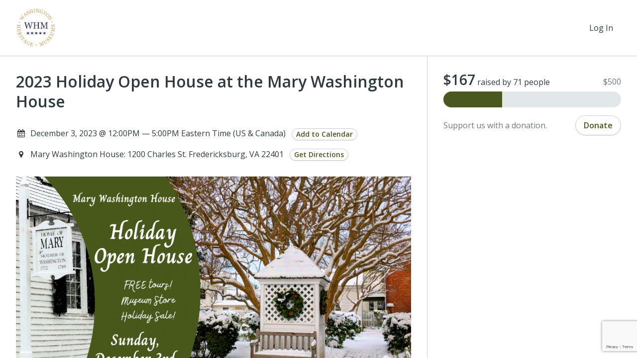

--- FILE ---
content_type: text/html; charset=utf-8
request_url: https://washingtonheritagemuseums.networkforgood.com/events/63409-2023-holiday-open-house-at-the-mary-washington-house
body_size: 42802
content:
<!DOCTYPE html>
<html lang='en'>
<head>
<title>Washington Heritage Museums - 2023 Holiday Open House at the Mary Washington House</title>

<meta charset='utf-8'>
<meta content='IE=edge' http-equiv='X-UA-Compatible'>
<script type="text/javascript">window.NREUM||(NREUM={});NREUM.info={"beacon":"bam.nr-data.net","errorBeacon":"bam.nr-data.net","licenseKey":"844403b5dc","applicationID":"283536233","transactionName":"cg0MQUdZDV9TER1SQVQMFkYaRQlcQQ==","queueTime":1,"applicationTime":265,"agent":"","atts":"SkAXFw9NQ1ZYF1tDThNYQEJURQlaWARGWFlZBxBcQVcGVlsWQVJCXBFAGRdTF1ZYFxANFVgGWBUDBVUDD08SWVZcB1gVBwZTABYrXVteVQMbFXpGBF0WK11CRFRCA0EVQglWFi5TRU4RNQNGXV8PVEIMXBd/XhcRUBdLHA=="}</script>
<script type="text/javascript">(window.NREUM||(NREUM={})).init={ajax:{deny_list:["bam.nr-data.net"]},feature_flags:["soft_nav"]};(window.NREUM||(NREUM={})).loader_config={licenseKey:"844403b5dc",applicationID:"283536233",browserID:"285453287"};;/*! For license information please see nr-loader-rum-1.308.0.min.js.LICENSE.txt */
(()=>{var e,t,r={163:(e,t,r)=>{"use strict";r.d(t,{j:()=>E});var n=r(384),i=r(1741);var a=r(2555);r(860).K7.genericEvents;const s="experimental.resources",o="register",c=e=>{if(!e||"string"!=typeof e)return!1;try{document.createDocumentFragment().querySelector(e)}catch{return!1}return!0};var d=r(2614),u=r(944),l=r(8122);const f="[data-nr-mask]",g=e=>(0,l.a)(e,(()=>{const e={feature_flags:[],experimental:{allow_registered_children:!1,resources:!1},mask_selector:"*",block_selector:"[data-nr-block]",mask_input_options:{color:!1,date:!1,"datetime-local":!1,email:!1,month:!1,number:!1,range:!1,search:!1,tel:!1,text:!1,time:!1,url:!1,week:!1,textarea:!1,select:!1,password:!0}};return{ajax:{deny_list:void 0,block_internal:!0,enabled:!0,autoStart:!0},api:{get allow_registered_children(){return e.feature_flags.includes(o)||e.experimental.allow_registered_children},set allow_registered_children(t){e.experimental.allow_registered_children=t},duplicate_registered_data:!1},browser_consent_mode:{enabled:!1},distributed_tracing:{enabled:void 0,exclude_newrelic_header:void 0,cors_use_newrelic_header:void 0,cors_use_tracecontext_headers:void 0,allowed_origins:void 0},get feature_flags(){return e.feature_flags},set feature_flags(t){e.feature_flags=t},generic_events:{enabled:!0,autoStart:!0},harvest:{interval:30},jserrors:{enabled:!0,autoStart:!0},logging:{enabled:!0,autoStart:!0},metrics:{enabled:!0,autoStart:!0},obfuscate:void 0,page_action:{enabled:!0},page_view_event:{enabled:!0,autoStart:!0},page_view_timing:{enabled:!0,autoStart:!0},performance:{capture_marks:!1,capture_measures:!1,capture_detail:!0,resources:{get enabled(){return e.feature_flags.includes(s)||e.experimental.resources},set enabled(t){e.experimental.resources=t},asset_types:[],first_party_domains:[],ignore_newrelic:!0}},privacy:{cookies_enabled:!0},proxy:{assets:void 0,beacon:void 0},session:{expiresMs:d.wk,inactiveMs:d.BB},session_replay:{autoStart:!0,enabled:!1,preload:!1,sampling_rate:10,error_sampling_rate:100,collect_fonts:!1,inline_images:!1,fix_stylesheets:!0,mask_all_inputs:!0,get mask_text_selector(){return e.mask_selector},set mask_text_selector(t){c(t)?e.mask_selector="".concat(t,",").concat(f):""===t||null===t?e.mask_selector=f:(0,u.R)(5,t)},get block_class(){return"nr-block"},get ignore_class(){return"nr-ignore"},get mask_text_class(){return"nr-mask"},get block_selector(){return e.block_selector},set block_selector(t){c(t)?e.block_selector+=",".concat(t):""!==t&&(0,u.R)(6,t)},get mask_input_options(){return e.mask_input_options},set mask_input_options(t){t&&"object"==typeof t?e.mask_input_options={...t,password:!0}:(0,u.R)(7,t)}},session_trace:{enabled:!0,autoStart:!0},soft_navigations:{enabled:!0,autoStart:!0},spa:{enabled:!0,autoStart:!0},ssl:void 0,user_actions:{enabled:!0,elementAttributes:["id","className","tagName","type"]}}})());var p=r(6154),m=r(9324);let h=0;const v={buildEnv:m.F3,distMethod:m.Xs,version:m.xv,originTime:p.WN},b={consented:!1},y={appMetadata:{},get consented(){return this.session?.state?.consent||b.consented},set consented(e){b.consented=e},customTransaction:void 0,denyList:void 0,disabled:!1,harvester:void 0,isolatedBacklog:!1,isRecording:!1,loaderType:void 0,maxBytes:3e4,obfuscator:void 0,onerror:void 0,ptid:void 0,releaseIds:{},session:void 0,timeKeeper:void 0,registeredEntities:[],jsAttributesMetadata:{bytes:0},get harvestCount(){return++h}},_=e=>{const t=(0,l.a)(e,y),r=Object.keys(v).reduce((e,t)=>(e[t]={value:v[t],writable:!1,configurable:!0,enumerable:!0},e),{});return Object.defineProperties(t,r)};var w=r(5701);const x=e=>{const t=e.startsWith("http");e+="/",r.p=t?e:"https://"+e};var R=r(7836),k=r(3241);const A={accountID:void 0,trustKey:void 0,agentID:void 0,licenseKey:void 0,applicationID:void 0,xpid:void 0},S=e=>(0,l.a)(e,A),T=new Set;function E(e,t={},r,s){let{init:o,info:c,loader_config:d,runtime:u={},exposed:l=!0}=t;if(!c){const e=(0,n.pV)();o=e.init,c=e.info,d=e.loader_config}e.init=g(o||{}),e.loader_config=S(d||{}),c.jsAttributes??={},p.bv&&(c.jsAttributes.isWorker=!0),e.info=(0,a.D)(c);const f=e.init,m=[c.beacon,c.errorBeacon];T.has(e.agentIdentifier)||(f.proxy.assets&&(x(f.proxy.assets),m.push(f.proxy.assets)),f.proxy.beacon&&m.push(f.proxy.beacon),e.beacons=[...m],function(e){const t=(0,n.pV)();Object.getOwnPropertyNames(i.W.prototype).forEach(r=>{const n=i.W.prototype[r];if("function"!=typeof n||"constructor"===n)return;let a=t[r];e[r]&&!1!==e.exposed&&"micro-agent"!==e.runtime?.loaderType&&(t[r]=(...t)=>{const n=e[r](...t);return a?a(...t):n})})}(e),(0,n.US)("activatedFeatures",w.B)),u.denyList=[...f.ajax.deny_list||[],...f.ajax.block_internal?m:[]],u.ptid=e.agentIdentifier,u.loaderType=r,e.runtime=_(u),T.has(e.agentIdentifier)||(e.ee=R.ee.get(e.agentIdentifier),e.exposed=l,(0,k.W)({agentIdentifier:e.agentIdentifier,drained:!!w.B?.[e.agentIdentifier],type:"lifecycle",name:"initialize",feature:void 0,data:e.config})),T.add(e.agentIdentifier)}},384:(e,t,r)=>{"use strict";r.d(t,{NT:()=>s,US:()=>u,Zm:()=>o,bQ:()=>d,dV:()=>c,pV:()=>l});var n=r(6154),i=r(1863),a=r(1910);const s={beacon:"bam.nr-data.net",errorBeacon:"bam.nr-data.net"};function o(){return n.gm.NREUM||(n.gm.NREUM={}),void 0===n.gm.newrelic&&(n.gm.newrelic=n.gm.NREUM),n.gm.NREUM}function c(){let e=o();return e.o||(e.o={ST:n.gm.setTimeout,SI:n.gm.setImmediate||n.gm.setInterval,CT:n.gm.clearTimeout,XHR:n.gm.XMLHttpRequest,REQ:n.gm.Request,EV:n.gm.Event,PR:n.gm.Promise,MO:n.gm.MutationObserver,FETCH:n.gm.fetch,WS:n.gm.WebSocket},(0,a.i)(...Object.values(e.o))),e}function d(e,t){let r=o();r.initializedAgents??={},t.initializedAt={ms:(0,i.t)(),date:new Date},r.initializedAgents[e]=t}function u(e,t){o()[e]=t}function l(){return function(){let e=o();const t=e.info||{};e.info={beacon:s.beacon,errorBeacon:s.errorBeacon,...t}}(),function(){let e=o();const t=e.init||{};e.init={...t}}(),c(),function(){let e=o();const t=e.loader_config||{};e.loader_config={...t}}(),o()}},782:(e,t,r)=>{"use strict";r.d(t,{T:()=>n});const n=r(860).K7.pageViewTiming},860:(e,t,r)=>{"use strict";r.d(t,{$J:()=>u,K7:()=>c,P3:()=>d,XX:()=>i,Yy:()=>o,df:()=>a,qY:()=>n,v4:()=>s});const n="events",i="jserrors",a="browser/blobs",s="rum",o="browser/logs",c={ajax:"ajax",genericEvents:"generic_events",jserrors:i,logging:"logging",metrics:"metrics",pageAction:"page_action",pageViewEvent:"page_view_event",pageViewTiming:"page_view_timing",sessionReplay:"session_replay",sessionTrace:"session_trace",softNav:"soft_navigations",spa:"spa"},d={[c.pageViewEvent]:1,[c.pageViewTiming]:2,[c.metrics]:3,[c.jserrors]:4,[c.spa]:5,[c.ajax]:6,[c.sessionTrace]:7,[c.softNav]:8,[c.sessionReplay]:9,[c.logging]:10,[c.genericEvents]:11},u={[c.pageViewEvent]:s,[c.pageViewTiming]:n,[c.ajax]:n,[c.spa]:n,[c.softNav]:n,[c.metrics]:i,[c.jserrors]:i,[c.sessionTrace]:a,[c.sessionReplay]:a,[c.logging]:o,[c.genericEvents]:"ins"}},944:(e,t,r)=>{"use strict";r.d(t,{R:()=>i});var n=r(3241);function i(e,t){"function"==typeof console.debug&&(console.debug("New Relic Warning: https://github.com/newrelic/newrelic-browser-agent/blob/main/docs/warning-codes.md#".concat(e),t),(0,n.W)({agentIdentifier:null,drained:null,type:"data",name:"warn",feature:"warn",data:{code:e,secondary:t}}))}},1687:(e,t,r)=>{"use strict";r.d(t,{Ak:()=>d,Ze:()=>f,x3:()=>u});var n=r(3241),i=r(7836),a=r(3606),s=r(860),o=r(2646);const c={};function d(e,t){const r={staged:!1,priority:s.P3[t]||0};l(e),c[e].get(t)||c[e].set(t,r)}function u(e,t){e&&c[e]&&(c[e].get(t)&&c[e].delete(t),p(e,t,!1),c[e].size&&g(e))}function l(e){if(!e)throw new Error("agentIdentifier required");c[e]||(c[e]=new Map)}function f(e="",t="feature",r=!1){if(l(e),!e||!c[e].get(t)||r)return p(e,t);c[e].get(t).staged=!0,g(e)}function g(e){const t=Array.from(c[e]);t.every(([e,t])=>t.staged)&&(t.sort((e,t)=>e[1].priority-t[1].priority),t.forEach(([t])=>{c[e].delete(t),p(e,t)}))}function p(e,t,r=!0){const s=e?i.ee.get(e):i.ee,c=a.i.handlers;if(!s.aborted&&s.backlog&&c){if((0,n.W)({agentIdentifier:e,type:"lifecycle",name:"drain",feature:t}),r){const e=s.backlog[t],r=c[t];if(r){for(let t=0;e&&t<e.length;++t)m(e[t],r);Object.entries(r).forEach(([e,t])=>{Object.values(t||{}).forEach(t=>{t[0]?.on&&t[0]?.context()instanceof o.y&&t[0].on(e,t[1])})})}}s.isolatedBacklog||delete c[t],s.backlog[t]=null,s.emit("drain-"+t,[])}}function m(e,t){var r=e[1];Object.values(t[r]||{}).forEach(t=>{var r=e[0];if(t[0]===r){var n=t[1],i=e[3],a=e[2];n.apply(i,a)}})}},1738:(e,t,r)=>{"use strict";r.d(t,{U:()=>g,Y:()=>f});var n=r(3241),i=r(9908),a=r(1863),s=r(944),o=r(5701),c=r(3969),d=r(8362),u=r(860),l=r(4261);function f(e,t,r,a){const f=a||r;!f||f[e]&&f[e]!==d.d.prototype[e]||(f[e]=function(){(0,i.p)(c.xV,["API/"+e+"/called"],void 0,u.K7.metrics,r.ee),(0,n.W)({agentIdentifier:r.agentIdentifier,drained:!!o.B?.[r.agentIdentifier],type:"data",name:"api",feature:l.Pl+e,data:{}});try{return t.apply(this,arguments)}catch(e){(0,s.R)(23,e)}})}function g(e,t,r,n,s){const o=e.info;null===r?delete o.jsAttributes[t]:o.jsAttributes[t]=r,(s||null===r)&&(0,i.p)(l.Pl+n,[(0,a.t)(),t,r],void 0,"session",e.ee)}},1741:(e,t,r)=>{"use strict";r.d(t,{W:()=>a});var n=r(944),i=r(4261);class a{#e(e,...t){if(this[e]!==a.prototype[e])return this[e](...t);(0,n.R)(35,e)}addPageAction(e,t){return this.#e(i.hG,e,t)}register(e){return this.#e(i.eY,e)}recordCustomEvent(e,t){return this.#e(i.fF,e,t)}setPageViewName(e,t){return this.#e(i.Fw,e,t)}setCustomAttribute(e,t,r){return this.#e(i.cD,e,t,r)}noticeError(e,t){return this.#e(i.o5,e,t)}setUserId(e,t=!1){return this.#e(i.Dl,e,t)}setApplicationVersion(e){return this.#e(i.nb,e)}setErrorHandler(e){return this.#e(i.bt,e)}addRelease(e,t){return this.#e(i.k6,e,t)}log(e,t){return this.#e(i.$9,e,t)}start(){return this.#e(i.d3)}finished(e){return this.#e(i.BL,e)}recordReplay(){return this.#e(i.CH)}pauseReplay(){return this.#e(i.Tb)}addToTrace(e){return this.#e(i.U2,e)}setCurrentRouteName(e){return this.#e(i.PA,e)}interaction(e){return this.#e(i.dT,e)}wrapLogger(e,t,r){return this.#e(i.Wb,e,t,r)}measure(e,t){return this.#e(i.V1,e,t)}consent(e){return this.#e(i.Pv,e)}}},1863:(e,t,r)=>{"use strict";function n(){return Math.floor(performance.now())}r.d(t,{t:()=>n})},1910:(e,t,r)=>{"use strict";r.d(t,{i:()=>a});var n=r(944);const i=new Map;function a(...e){return e.every(e=>{if(i.has(e))return i.get(e);const t="function"==typeof e?e.toString():"",r=t.includes("[native code]"),a=t.includes("nrWrapper");return r||a||(0,n.R)(64,e?.name||t),i.set(e,r),r})}},2555:(e,t,r)=>{"use strict";r.d(t,{D:()=>o,f:()=>s});var n=r(384),i=r(8122);const a={beacon:n.NT.beacon,errorBeacon:n.NT.errorBeacon,licenseKey:void 0,applicationID:void 0,sa:void 0,queueTime:void 0,applicationTime:void 0,ttGuid:void 0,user:void 0,account:void 0,product:void 0,extra:void 0,jsAttributes:{},userAttributes:void 0,atts:void 0,transactionName:void 0,tNamePlain:void 0};function s(e){try{return!!e.licenseKey&&!!e.errorBeacon&&!!e.applicationID}catch(e){return!1}}const o=e=>(0,i.a)(e,a)},2614:(e,t,r)=>{"use strict";r.d(t,{BB:()=>s,H3:()=>n,g:()=>d,iL:()=>c,tS:()=>o,uh:()=>i,wk:()=>a});const n="NRBA",i="SESSION",a=144e5,s=18e5,o={STARTED:"session-started",PAUSE:"session-pause",RESET:"session-reset",RESUME:"session-resume",UPDATE:"session-update"},c={SAME_TAB:"same-tab",CROSS_TAB:"cross-tab"},d={OFF:0,FULL:1,ERROR:2}},2646:(e,t,r)=>{"use strict";r.d(t,{y:()=>n});class n{constructor(e){this.contextId=e}}},2843:(e,t,r)=>{"use strict";r.d(t,{G:()=>a,u:()=>i});var n=r(3878);function i(e,t=!1,r,i){(0,n.DD)("visibilitychange",function(){if(t)return void("hidden"===document.visibilityState&&e());e(document.visibilityState)},r,i)}function a(e,t,r){(0,n.sp)("pagehide",e,t,r)}},3241:(e,t,r)=>{"use strict";r.d(t,{W:()=>a});var n=r(6154);const i="newrelic";function a(e={}){try{n.gm.dispatchEvent(new CustomEvent(i,{detail:e}))}catch(e){}}},3606:(e,t,r)=>{"use strict";r.d(t,{i:()=>a});var n=r(9908);a.on=s;var i=a.handlers={};function a(e,t,r,a){s(a||n.d,i,e,t,r)}function s(e,t,r,i,a){a||(a="feature"),e||(e=n.d);var s=t[a]=t[a]||{};(s[r]=s[r]||[]).push([e,i])}},3878:(e,t,r)=>{"use strict";function n(e,t){return{capture:e,passive:!1,signal:t}}function i(e,t,r=!1,i){window.addEventListener(e,t,n(r,i))}function a(e,t,r=!1,i){document.addEventListener(e,t,n(r,i))}r.d(t,{DD:()=>a,jT:()=>n,sp:()=>i})},3969:(e,t,r)=>{"use strict";r.d(t,{TZ:()=>n,XG:()=>o,rs:()=>i,xV:()=>s,z_:()=>a});const n=r(860).K7.metrics,i="sm",a="cm",s="storeSupportabilityMetrics",o="storeEventMetrics"},4234:(e,t,r)=>{"use strict";r.d(t,{W:()=>a});var n=r(7836),i=r(1687);class a{constructor(e,t){this.agentIdentifier=e,this.ee=n.ee.get(e),this.featureName=t,this.blocked=!1}deregisterDrain(){(0,i.x3)(this.agentIdentifier,this.featureName)}}},4261:(e,t,r)=>{"use strict";r.d(t,{$9:()=>d,BL:()=>o,CH:()=>g,Dl:()=>_,Fw:()=>y,PA:()=>h,Pl:()=>n,Pv:()=>k,Tb:()=>l,U2:()=>a,V1:()=>R,Wb:()=>x,bt:()=>b,cD:()=>v,d3:()=>w,dT:()=>c,eY:()=>p,fF:()=>f,hG:()=>i,k6:()=>s,nb:()=>m,o5:()=>u});const n="api-",i="addPageAction",a="addToTrace",s="addRelease",o="finished",c="interaction",d="log",u="noticeError",l="pauseReplay",f="recordCustomEvent",g="recordReplay",p="register",m="setApplicationVersion",h="setCurrentRouteName",v="setCustomAttribute",b="setErrorHandler",y="setPageViewName",_="setUserId",w="start",x="wrapLogger",R="measure",k="consent"},5289:(e,t,r)=>{"use strict";r.d(t,{GG:()=>s,Qr:()=>c,sB:()=>o});var n=r(3878),i=r(6389);function a(){return"undefined"==typeof document||"complete"===document.readyState}function s(e,t){if(a())return e();const r=(0,i.J)(e),s=setInterval(()=>{a()&&(clearInterval(s),r())},500);(0,n.sp)("load",r,t)}function o(e){if(a())return e();(0,n.DD)("DOMContentLoaded",e)}function c(e){if(a())return e();(0,n.sp)("popstate",e)}},5607:(e,t,r)=>{"use strict";r.d(t,{W:()=>n});const n=(0,r(9566).bz)()},5701:(e,t,r)=>{"use strict";r.d(t,{B:()=>a,t:()=>s});var n=r(3241);const i=new Set,a={};function s(e,t){const r=t.agentIdentifier;a[r]??={},e&&"object"==typeof e&&(i.has(r)||(t.ee.emit("rumresp",[e]),a[r]=e,i.add(r),(0,n.W)({agentIdentifier:r,loaded:!0,drained:!0,type:"lifecycle",name:"load",feature:void 0,data:e})))}},6154:(e,t,r)=>{"use strict";r.d(t,{OF:()=>c,RI:()=>i,WN:()=>u,bv:()=>a,eN:()=>l,gm:()=>s,mw:()=>o,sb:()=>d});var n=r(1863);const i="undefined"!=typeof window&&!!window.document,a="undefined"!=typeof WorkerGlobalScope&&("undefined"!=typeof self&&self instanceof WorkerGlobalScope&&self.navigator instanceof WorkerNavigator||"undefined"!=typeof globalThis&&globalThis instanceof WorkerGlobalScope&&globalThis.navigator instanceof WorkerNavigator),s=i?window:"undefined"!=typeof WorkerGlobalScope&&("undefined"!=typeof self&&self instanceof WorkerGlobalScope&&self||"undefined"!=typeof globalThis&&globalThis instanceof WorkerGlobalScope&&globalThis),o=Boolean("hidden"===s?.document?.visibilityState),c=/iPad|iPhone|iPod/.test(s.navigator?.userAgent),d=c&&"undefined"==typeof SharedWorker,u=((()=>{const e=s.navigator?.userAgent?.match(/Firefox[/\s](\d+\.\d+)/);Array.isArray(e)&&e.length>=2&&e[1]})(),Date.now()-(0,n.t)()),l=()=>"undefined"!=typeof PerformanceNavigationTiming&&s?.performance?.getEntriesByType("navigation")?.[0]?.responseStart},6389:(e,t,r)=>{"use strict";function n(e,t=500,r={}){const n=r?.leading||!1;let i;return(...r)=>{n&&void 0===i&&(e.apply(this,r),i=setTimeout(()=>{i=clearTimeout(i)},t)),n||(clearTimeout(i),i=setTimeout(()=>{e.apply(this,r)},t))}}function i(e){let t=!1;return(...r)=>{t||(t=!0,e.apply(this,r))}}r.d(t,{J:()=>i,s:()=>n})},6630:(e,t,r)=>{"use strict";r.d(t,{T:()=>n});const n=r(860).K7.pageViewEvent},7699:(e,t,r)=>{"use strict";r.d(t,{It:()=>a,KC:()=>o,No:()=>i,qh:()=>s});var n=r(860);const i=16e3,a=1e6,s="SESSION_ERROR",o={[n.K7.logging]:!0,[n.K7.genericEvents]:!1,[n.K7.jserrors]:!1,[n.K7.ajax]:!1}},7836:(e,t,r)=>{"use strict";r.d(t,{P:()=>o,ee:()=>c});var n=r(384),i=r(8990),a=r(2646),s=r(5607);const o="nr@context:".concat(s.W),c=function e(t,r){var n={},s={},u={},l=!1;try{l=16===r.length&&d.initializedAgents?.[r]?.runtime.isolatedBacklog}catch(e){}var f={on:p,addEventListener:p,removeEventListener:function(e,t){var r=n[e];if(!r)return;for(var i=0;i<r.length;i++)r[i]===t&&r.splice(i,1)},emit:function(e,r,n,i,a){!1!==a&&(a=!0);if(c.aborted&&!i)return;t&&a&&t.emit(e,r,n);var o=g(n);m(e).forEach(e=>{e.apply(o,r)});var d=v()[s[e]];d&&d.push([f,e,r,o]);return o},get:h,listeners:m,context:g,buffer:function(e,t){const r=v();if(t=t||"feature",f.aborted)return;Object.entries(e||{}).forEach(([e,n])=>{s[n]=t,t in r||(r[t]=[])})},abort:function(){f._aborted=!0,Object.keys(f.backlog).forEach(e=>{delete f.backlog[e]})},isBuffering:function(e){return!!v()[s[e]]},debugId:r,backlog:l?{}:t&&"object"==typeof t.backlog?t.backlog:{},isolatedBacklog:l};return Object.defineProperty(f,"aborted",{get:()=>{let e=f._aborted||!1;return e||(t&&(e=t.aborted),e)}}),f;function g(e){return e&&e instanceof a.y?e:e?(0,i.I)(e,o,()=>new a.y(o)):new a.y(o)}function p(e,t){n[e]=m(e).concat(t)}function m(e){return n[e]||[]}function h(t){return u[t]=u[t]||e(f,t)}function v(){return f.backlog}}(void 0,"globalEE"),d=(0,n.Zm)();d.ee||(d.ee=c)},8122:(e,t,r)=>{"use strict";r.d(t,{a:()=>i});var n=r(944);function i(e,t){try{if(!e||"object"!=typeof e)return(0,n.R)(3);if(!t||"object"!=typeof t)return(0,n.R)(4);const r=Object.create(Object.getPrototypeOf(t),Object.getOwnPropertyDescriptors(t)),a=0===Object.keys(r).length?e:r;for(let s in a)if(void 0!==e[s])try{if(null===e[s]){r[s]=null;continue}Array.isArray(e[s])&&Array.isArray(t[s])?r[s]=Array.from(new Set([...e[s],...t[s]])):"object"==typeof e[s]&&"object"==typeof t[s]?r[s]=i(e[s],t[s]):r[s]=e[s]}catch(e){r[s]||(0,n.R)(1,e)}return r}catch(e){(0,n.R)(2,e)}}},8362:(e,t,r)=>{"use strict";r.d(t,{d:()=>a});var n=r(9566),i=r(1741);class a extends i.W{agentIdentifier=(0,n.LA)(16)}},8374:(e,t,r)=>{r.nc=(()=>{try{return document?.currentScript?.nonce}catch(e){}return""})()},8990:(e,t,r)=>{"use strict";r.d(t,{I:()=>i});var n=Object.prototype.hasOwnProperty;function i(e,t,r){if(n.call(e,t))return e[t];var i=r();if(Object.defineProperty&&Object.keys)try{return Object.defineProperty(e,t,{value:i,writable:!0,enumerable:!1}),i}catch(e){}return e[t]=i,i}},9324:(e,t,r)=>{"use strict";r.d(t,{F3:()=>i,Xs:()=>a,xv:()=>n});const n="1.308.0",i="PROD",a="CDN"},9566:(e,t,r)=>{"use strict";r.d(t,{LA:()=>o,bz:()=>s});var n=r(6154);const i="xxxxxxxx-xxxx-4xxx-yxxx-xxxxxxxxxxxx";function a(e,t){return e?15&e[t]:16*Math.random()|0}function s(){const e=n.gm?.crypto||n.gm?.msCrypto;let t,r=0;return e&&e.getRandomValues&&(t=e.getRandomValues(new Uint8Array(30))),i.split("").map(e=>"x"===e?a(t,r++).toString(16):"y"===e?(3&a()|8).toString(16):e).join("")}function o(e){const t=n.gm?.crypto||n.gm?.msCrypto;let r,i=0;t&&t.getRandomValues&&(r=t.getRandomValues(new Uint8Array(e)));const s=[];for(var o=0;o<e;o++)s.push(a(r,i++).toString(16));return s.join("")}},9908:(e,t,r)=>{"use strict";r.d(t,{d:()=>n,p:()=>i});var n=r(7836).ee.get("handle");function i(e,t,r,i,a){a?(a.buffer([e],i),a.emit(e,t,r)):(n.buffer([e],i),n.emit(e,t,r))}}},n={};function i(e){var t=n[e];if(void 0!==t)return t.exports;var a=n[e]={exports:{}};return r[e](a,a.exports,i),a.exports}i.m=r,i.d=(e,t)=>{for(var r in t)i.o(t,r)&&!i.o(e,r)&&Object.defineProperty(e,r,{enumerable:!0,get:t[r]})},i.f={},i.e=e=>Promise.all(Object.keys(i.f).reduce((t,r)=>(i.f[r](e,t),t),[])),i.u=e=>"nr-rum-1.308.0.min.js",i.o=(e,t)=>Object.prototype.hasOwnProperty.call(e,t),e={},t="NRBA-1.308.0.PROD:",i.l=(r,n,a,s)=>{if(e[r])e[r].push(n);else{var o,c;if(void 0!==a)for(var d=document.getElementsByTagName("script"),u=0;u<d.length;u++){var l=d[u];if(l.getAttribute("src")==r||l.getAttribute("data-webpack")==t+a){o=l;break}}if(!o){c=!0;var f={296:"sha512-+MIMDsOcckGXa1EdWHqFNv7P+JUkd5kQwCBr3KE6uCvnsBNUrdSt4a/3/L4j4TxtnaMNjHpza2/erNQbpacJQA=="};(o=document.createElement("script")).charset="utf-8",i.nc&&o.setAttribute("nonce",i.nc),o.setAttribute("data-webpack",t+a),o.src=r,0!==o.src.indexOf(window.location.origin+"/")&&(o.crossOrigin="anonymous"),f[s]&&(o.integrity=f[s])}e[r]=[n];var g=(t,n)=>{o.onerror=o.onload=null,clearTimeout(p);var i=e[r];if(delete e[r],o.parentNode&&o.parentNode.removeChild(o),i&&i.forEach(e=>e(n)),t)return t(n)},p=setTimeout(g.bind(null,void 0,{type:"timeout",target:o}),12e4);o.onerror=g.bind(null,o.onerror),o.onload=g.bind(null,o.onload),c&&document.head.appendChild(o)}},i.r=e=>{"undefined"!=typeof Symbol&&Symbol.toStringTag&&Object.defineProperty(e,Symbol.toStringTag,{value:"Module"}),Object.defineProperty(e,"__esModule",{value:!0})},i.p="https://js-agent.newrelic.com/",(()=>{var e={374:0,840:0};i.f.j=(t,r)=>{var n=i.o(e,t)?e[t]:void 0;if(0!==n)if(n)r.push(n[2]);else{var a=new Promise((r,i)=>n=e[t]=[r,i]);r.push(n[2]=a);var s=i.p+i.u(t),o=new Error;i.l(s,r=>{if(i.o(e,t)&&(0!==(n=e[t])&&(e[t]=void 0),n)){var a=r&&("load"===r.type?"missing":r.type),s=r&&r.target&&r.target.src;o.message="Loading chunk "+t+" failed: ("+a+": "+s+")",o.name="ChunkLoadError",o.type=a,o.request=s,n[1](o)}},"chunk-"+t,t)}};var t=(t,r)=>{var n,a,[s,o,c]=r,d=0;if(s.some(t=>0!==e[t])){for(n in o)i.o(o,n)&&(i.m[n]=o[n]);if(c)c(i)}for(t&&t(r);d<s.length;d++)a=s[d],i.o(e,a)&&e[a]&&e[a][0](),e[a]=0},r=self["webpackChunk:NRBA-1.308.0.PROD"]=self["webpackChunk:NRBA-1.308.0.PROD"]||[];r.forEach(t.bind(null,0)),r.push=t.bind(null,r.push.bind(r))})(),(()=>{"use strict";i(8374);var e=i(8362),t=i(860);const r=Object.values(t.K7);var n=i(163);var a=i(9908),s=i(1863),o=i(4261),c=i(1738);var d=i(1687),u=i(4234),l=i(5289),f=i(6154),g=i(944),p=i(384);const m=e=>f.RI&&!0===e?.privacy.cookies_enabled;function h(e){return!!(0,p.dV)().o.MO&&m(e)&&!0===e?.session_trace.enabled}var v=i(6389),b=i(7699);class y extends u.W{constructor(e,t){super(e.agentIdentifier,t),this.agentRef=e,this.abortHandler=void 0,this.featAggregate=void 0,this.loadedSuccessfully=void 0,this.onAggregateImported=new Promise(e=>{this.loadedSuccessfully=e}),this.deferred=Promise.resolve(),!1===e.init[this.featureName].autoStart?this.deferred=new Promise((t,r)=>{this.ee.on("manual-start-all",(0,v.J)(()=>{(0,d.Ak)(e.agentIdentifier,this.featureName),t()}))}):(0,d.Ak)(e.agentIdentifier,t)}importAggregator(e,t,r={}){if(this.featAggregate)return;const n=async()=>{let n;await this.deferred;try{if(m(e.init)){const{setupAgentSession:t}=await i.e(296).then(i.bind(i,3305));n=t(e)}}catch(e){(0,g.R)(20,e),this.ee.emit("internal-error",[e]),(0,a.p)(b.qh,[e],void 0,this.featureName,this.ee)}try{if(!this.#t(this.featureName,n,e.init))return(0,d.Ze)(this.agentIdentifier,this.featureName),void this.loadedSuccessfully(!1);const{Aggregate:i}=await t();this.featAggregate=new i(e,r),e.runtime.harvester.initializedAggregates.push(this.featAggregate),this.loadedSuccessfully(!0)}catch(e){(0,g.R)(34,e),this.abortHandler?.(),(0,d.Ze)(this.agentIdentifier,this.featureName,!0),this.loadedSuccessfully(!1),this.ee&&this.ee.abort()}};f.RI?(0,l.GG)(()=>n(),!0):n()}#t(e,r,n){if(this.blocked)return!1;switch(e){case t.K7.sessionReplay:return h(n)&&!!r;case t.K7.sessionTrace:return!!r;default:return!0}}}var _=i(6630),w=i(2614),x=i(3241);class R extends y{static featureName=_.T;constructor(e){var t;super(e,_.T),this.setupInspectionEvents(e.agentIdentifier),t=e,(0,c.Y)(o.Fw,function(e,r){"string"==typeof e&&("/"!==e.charAt(0)&&(e="/"+e),t.runtime.customTransaction=(r||"http://custom.transaction")+e,(0,a.p)(o.Pl+o.Fw,[(0,s.t)()],void 0,void 0,t.ee))},t),this.importAggregator(e,()=>i.e(296).then(i.bind(i,3943)))}setupInspectionEvents(e){const t=(t,r)=>{t&&(0,x.W)({agentIdentifier:e,timeStamp:t.timeStamp,loaded:"complete"===t.target.readyState,type:"window",name:r,data:t.target.location+""})};(0,l.sB)(e=>{t(e,"DOMContentLoaded")}),(0,l.GG)(e=>{t(e,"load")}),(0,l.Qr)(e=>{t(e,"navigate")}),this.ee.on(w.tS.UPDATE,(t,r)=>{(0,x.W)({agentIdentifier:e,type:"lifecycle",name:"session",data:r})})}}class k extends e.d{constructor(e){var t;(super(),f.gm)?(this.features={},(0,p.bQ)(this.agentIdentifier,this),this.desiredFeatures=new Set(e.features||[]),this.desiredFeatures.add(R),(0,n.j)(this,e,e.loaderType||"agent"),t=this,(0,c.Y)(o.cD,function(e,r,n=!1){if("string"==typeof e){if(["string","number","boolean"].includes(typeof r)||null===r)return(0,c.U)(t,e,r,o.cD,n);(0,g.R)(40,typeof r)}else(0,g.R)(39,typeof e)},t),function(e){(0,c.Y)(o.Dl,function(t,r=!1){if("string"!=typeof t&&null!==t)return void(0,g.R)(41,typeof t);const n=e.info.jsAttributes["enduser.id"];r&&null!=n&&n!==t?(0,a.p)(o.Pl+"setUserIdAndResetSession",[t],void 0,"session",e.ee):(0,c.U)(e,"enduser.id",t,o.Dl,!0)},e)}(this),function(e){(0,c.Y)(o.nb,function(t){if("string"==typeof t||null===t)return(0,c.U)(e,"application.version",t,o.nb,!1);(0,g.R)(42,typeof t)},e)}(this),function(e){(0,c.Y)(o.d3,function(){e.ee.emit("manual-start-all")},e)}(this),function(e){(0,c.Y)(o.Pv,function(t=!0){if("boolean"==typeof t){if((0,a.p)(o.Pl+o.Pv,[t],void 0,"session",e.ee),e.runtime.consented=t,t){const t=e.features.page_view_event;t.onAggregateImported.then(e=>{const r=t.featAggregate;e&&!r.sentRum&&r.sendRum()})}}else(0,g.R)(65,typeof t)},e)}(this),this.run()):(0,g.R)(21)}get config(){return{info:this.info,init:this.init,loader_config:this.loader_config,runtime:this.runtime}}get api(){return this}run(){try{const e=function(e){const t={};return r.forEach(r=>{t[r]=!!e[r]?.enabled}),t}(this.init),n=[...this.desiredFeatures];n.sort((e,r)=>t.P3[e.featureName]-t.P3[r.featureName]),n.forEach(r=>{if(!e[r.featureName]&&r.featureName!==t.K7.pageViewEvent)return;if(r.featureName===t.K7.spa)return void(0,g.R)(67);const n=function(e){switch(e){case t.K7.ajax:return[t.K7.jserrors];case t.K7.sessionTrace:return[t.K7.ajax,t.K7.pageViewEvent];case t.K7.sessionReplay:return[t.K7.sessionTrace];case t.K7.pageViewTiming:return[t.K7.pageViewEvent];default:return[]}}(r.featureName).filter(e=>!(e in this.features));n.length>0&&(0,g.R)(36,{targetFeature:r.featureName,missingDependencies:n}),this.features[r.featureName]=new r(this)})}catch(e){(0,g.R)(22,e);for(const e in this.features)this.features[e].abortHandler?.();const t=(0,p.Zm)();delete t.initializedAgents[this.agentIdentifier]?.features,delete this.sharedAggregator;return t.ee.get(this.agentIdentifier).abort(),!1}}}var A=i(2843),S=i(782);class T extends y{static featureName=S.T;constructor(e){super(e,S.T),f.RI&&((0,A.u)(()=>(0,a.p)("docHidden",[(0,s.t)()],void 0,S.T,this.ee),!0),(0,A.G)(()=>(0,a.p)("winPagehide",[(0,s.t)()],void 0,S.T,this.ee)),this.importAggregator(e,()=>i.e(296).then(i.bind(i,2117))))}}var E=i(3969);class I extends y{static featureName=E.TZ;constructor(e){super(e,E.TZ),f.RI&&document.addEventListener("securitypolicyviolation",e=>{(0,a.p)(E.xV,["Generic/CSPViolation/Detected"],void 0,this.featureName,this.ee)}),this.importAggregator(e,()=>i.e(296).then(i.bind(i,9623)))}}new k({features:[R,T,I],loaderType:"lite"})})()})();</script>
<meta content='' name='description'>
<meta content='width=device-width, initial-scale=1' name='viewport'>
<link rel="apple-touch-icon" href="/assets/nfg_ui/app_icon/apple-touch-icon-3998603793b91faf29badd68bc1b081fbf4ab41d0b9121858b23251319c65b1e.png" sizes="180x180" />
<link rel="shortcut icon" type="image/x-icon" href="/assets/nfg_ui/app_icon/favicon-c8853d73d5097d118ac425f7c1dba3f07c97ab1d2ff79187cfe47d2c891139e5.ico" />
<link rel="icon" type="image/png" href="/assets/nfg_ui/app_icon/favicon-32x32-40a0c0566e233d852f1417eb4c01023ac3a547648954bb263d9a97fdf196e286.png" sizes="32x32" />
<link rel="icon" type="image/png" href="/assets/nfg_ui/app_icon/favicon-16x16-2e48e8dac1b284f3dacdc96bb6b1e83e0c5fa100ed4a642f20b027d1e5fbbaae.png" sizes="16x16" />
<link rel="manifest" href="/assets/nfg_ui/app_icon/site-87da32c8e41b9ac0a178171e063a29149a10c2c040cfeaa984fb971e23338079.webmanifest" />
<link rel="mask-icon" href="/assets/nfg_ui/app_icon/safari-pinned-tab-b8d70687416ed9474b78fdb5f54f5d94099e7bd0de5f9d2c1fcc8bfca4396786.svg" color="#25ACEB" />
<meta content='#ffffff' name='msapplication-TileColor'>
<meta content='/assets/nfg_ui/app_icon/browserconfig-9175d51321093eeb81e1561f01dfa01a6d837f1b3c53afb46e5593ed5be620d5.xml' name='msapplication-config'>
<meta content='#ffffff' name='theme-color'>

<link rel="stylesheet" href="/assets/application-e10f3ae5f667fc454183813bae12264bd19f5e4766ddb82abc2889fd306559b9.css" media="all" />
<style>
  :root {
    --brand-primary: #4a5820;
    --brand-primary-scale-light: #e1eac6;
    --brand-primary-light: #aec764;
    --brand-primary-dark: #2b3312;
    --brand-primary-dark-yiq: #FFFFFF;
    --brand-primary-transparent: rgba(74, 88, 32, 0.2);
    --brand-primary-yiq: #FFFFFF;
    --brand-primary-yiq-text-dark: #4a5820;
    --brand-primary-yiq-text-darker: #4a5820;
    --brand-primary-yiq-text-darkest: #1b200c;
    --brand-primary-yiq-text-light: #FFFFFF; }
</style>


<script src="/assets/bootstrap4/application-35d005f619efdb5383c6276ef20be4512eed884d36edca6491a73a29bc29b686.js"></script>


<meta name="csrf-param" content="authenticity_token" />
<meta name="csrf-token" content="YYuOH-gHAg346Xc1NdNO6fNVoFZxJ3Sp023RWsoDhO5GzfGyb2R6u2Wy1a-qDQ83N14688IP1M7jk6g2Mr36aA" />
<script async src='//client.px-cloud.net/PXJjoDo4kJ/main.min.js' type='text/javascript'></script>

<script>
  (function () {
    var mmapiws = (window.__mmapiws = window.__mmapiws || {});
    mmapiws.accountId = '127239';
    
    var loadDeviceJs = function () {
      var element = document.createElement('script');
      element.async = true;
      element.src = 'https://device.maxmind.com/js/device.js';
      element.onload = function() {
        console.log('MaxMind device tracking script loaded');
        
        // Verify cookie was set after a short delay
        setTimeout(function() {
          var cookies = document.cookie.split(';');
          var deviceIdCookie = cookies.find(function(c) { 
            return c.trim().startsWith('_mmapiwsid=') || 
                   c.trim().startsWith('mmapiwsid='); 
          });
          
          if (deviceIdCookie) {
            var deviceId = deviceIdCookie.split('=')[1];
            console.log('MaxMind device ID cookie set:', deviceId);
          } else {
            console.warn('MaxMind device ID cookie NOT found. Available cookies:', document.cookie);
          }
        }, 1000);
      };
      element.onerror = function() {
        console.warn('MaxMind device tracking script failed to load');
      };
      document.body.appendChild(element);
    };
    
    if (window.addEventListener) {
      window.addEventListener('load', loadDeviceJs, false);
    } else if (window.attachEvent) {
      window.attachEvent('onload', loadDeviceJs);
    }
  })();
</script>

<meta content='' name='keywords'>
<meta content='website' property='og:type'>
<meta content='https://nfg-sofun.s3.amazonaws.com/uploads/event/photo/63409/profile_MWH_Open_House_v3.png' property='og:image'>
<meta content='800' property='og:image:width'>
<meta content='400' property='og:image:height'>
<meta content='Washington Heritage Museums' property='og:site_name'>
<meta content='317900788307813' property='fb:app_id'>
<meta content='summary_large_image' name='twitter:card'>
<meta content='https://nfg-sofun.s3.amazonaws.com/uploads/event/photo/63409/profile_MWH_Open_House_v3.png' name='twitter:image'>

<meta content='https://washingtonheritagemuseums.networkforgood.com/events/63409-2023-holiday-open-house-at-the-mary-washington-house' property='og:url'>
<meta content='2023 Holiday Open House at the Mary Washington House' property='og:title'>
<meta content='Tour the Mary Washington House in the spirit of an 18th-century Christmas!' property='og:description'>
<meta content='2023 Holiday Open House at the Mary Washington House' property='og:image:alt'>
<meta content='2023 Holiday Open House at the Mary Washington House' name='twitter:title'>
<meta content='Tour the Mary Washington House in the spirit of an 18th-century Christmas!' name='twitter:description'>

</head>
<body class='livestream event' data-describe='interface' data-livestream-status='not_live' data-livestreamable='false' data-target-id='63409' data-target-type='Event'>
<!-- Google Tag Manager -->
<noscript>
<iframe height='0' src='//www.googletagmanager.com/ns.html?id=GTM-5CNWD2' style='display:none;visibility:hidden' width='0'></iframe>
</noscript>
<script>
  (function(w,d,s,l,i){w[l]=w[l]||[];w[l].push({'gtm.start':
  new Date().getTime(),event:'gtm.js'});var f=d.getElementsByTagName(s)[0],
  j=d.createElement(s),dl=l!='dataLayer'?'&l='+l:'';j.async=true;j.src=
  '//www.googletagmanager.com/gtm.js?id='+i+dl;f.parentNode.insertBefore(j,f);
  })(window,document,'script','dataLayerGC','GTM-5CNWD2');
</script>
<!-- End Google Tag Manager -->

<header class='page-header'>

<nav class="navbar navbar-user py-2 px-3 bg-white navbar-expand-lg navbar-light"><a class="navbar-brand d-flex align-items-center" aria-label="Washington Heritage Museums home" target="_blank" href="http://www.washingtonheritagemuseums.org"><img alt="Washington Heritage Museums logo" class="img-fluid" src="https://nfg-sofun.s3.amazonaws.com/uploads/ui_configuration/main_logo/47938/welcome_logo_WHM_Round_Color_Logo__4_.png" /></a>

<button class="navbar-toggler" data-toggle="collapse" data-target="#masthead_bar" aria-expanded="false" aria-controls="masthead_bar" role="button"><span class="navbar-toggler-icon"></span></button>
<div class="collapse navbar-collapse" id="masthead_bar"><ul class="navbar-nav ml-auto d-flex align-items-center" id="masthead_bar_donor_links" right="true"><li class="nav-item" data-describe="sign-in-link"><a class="nav-link" href="/donors/sign_in">Log In</a></li>

</ul></div></nav>
</header>
<div class='page-content'>

<script src='https://www.google.com/recaptcha/api.js?render=6LcF53kpAAAAAAg7LEccxmQ9IZ27NoW4R1FacMOr' type='text/javascript'></script>

<main class='event-body'>
<div class='event-content'>
<div class='row pb-3'>
<div class='col-12 col-lg order-lg-0'>
<h1 aria-label='Event name: 2023 Holiday Open House at the Mary Washington House' class='h2' tabindex='0'>2023 Holiday Open House at the Mary Washington House</h1>
</div>
</div>
<div class='row pb-3'>
<div class='col-12 col-lg'>
<div class="media"><i aria-hidden="true" class="fa fa-calendar fa-fw mr-1 line-height"></i>
<div class="media-body"><p class="mb-0"><span aria-label='When: December 3, 2023 @ 12:00PM &amp;mdash;  5:00PM Eastern Time (US &amp; Canada)' class='mr-1' tabindex='0'>December 3, 2023 @ 12:00PM &mdash;  5:00PM Eastern Time (US & Canada)</span>
<a class="btn mb-0 rounded-pill btn-sm btn-secondary" href="data:text/calendar;charset=utf8,BEGIN:VCALENDAR%0AVERSION:2.0%0APRODID:-//AddToCalendar//RubyGem//EN%0ABEGIN:VEVENT%0ADTSTAMP:20260122T092638Z%0ADTSTART:20231203T170000Z%0ADTEND:20231203T220000Z%0ASUMMARY:2023%20Holiday%20Open%20House%20at%20the%20Mary%20Washington%20House%0ADESCRIPTION:\nhttps%3A%2F%2Fwashingtonheritagemuseums.networkforgood.com%2Fevents%2F63409-2023-holiday-open-house-at-the-mary-washington-house%0ALOCATION:Mary%20Washington%20House%0AUID:-20231203T170000Z-2023%20Holiday%20Open%20House%20at%20the%20Mary%20Washington%20House%0AEND:VEVENT%0AEND:VCALENDAR" download="calendar-event.ics" target="_blank">Add to Calendar</a>
</p></div></div><div class="media mt-2" data-describe="event-address"><i aria-hidden="true" class="fa fa-map-marker fa-fw mr-1 line-height"></i>
<div class="media-body"><p class="mb-0"><span aria-label='Where: Mary Washington House' class='mr-1' tabindex='0'>
Mary Washington House:
1200 Charles St.
Fredericksburg, VA 22401
</span>
<a class="btn mb-0 rounded-pill btn-sm btn-secondary" href="https://www.google.com/maps/place/1200+Charles+St.%2C+Fredericksburg%2C+VA+22401/" target="_blank">Get Directions</a>
</p></div></div></div>
</div>
<div data-describe='photo-container'>
<img class="img-fluid" alt="2023 Holiday Open House at the Mary Washington House image" src="https://nfg-sofun.s3.amazonaws.com/uploads/event/photo/63409/poster_board_MWH_Open_House_v3.png" />
</div>
<div class='my-3'>
<h6 class='text-muted'>
<span class='mr-2 text-uppercase' data-describe='share-title'>
Share:
</span>
<a target="_blank" title="Share on Facebook" class="btn-share text-decoration-none mr-2 text-muted disabled text-decoration-none" disabled="disabled" aria-label="Share on Facebook" href="https://www.facebook.com/dialog/feed?app_id=317900788307813&link=https%3A%2F%2Fwashingtonheritagemuseums.networkforgood.com%2Fevents%2F63409-2023-holiday-open-house-at-the-mary-washington-house&picture=https%3A%2F%2Fnfg-sofun.s3.amazonaws.com%2Fuploads%2Fevent%2Fphoto%2F63409%2Fprofile_MWH_Open_House_v3.png&name=2023%20Holiday%20Open%20House%20at%20the%20Mary%20Washington%20House&description=&redirect_uri=https%3A%2F%2Fwashingtonheritagemuseums.networkforgood.com%2Fevents%2F63409-2023-holiday-open-house-at-the-mary-washington-house"><i aria-hidden="true" class="fa fa-facebook"></i>
</a><a target="_blank" title="Share on Twitter" class="btn-share text-decoration-none mr-2 text-muted disabled text-decoration-none" disabled="disabled" aria-label="Share on Twitter" href="https://twitter.com/intent/tweet?text=2023%20Holiday%20Open%20House%20at%20the%20Mary%20Washington%20House&amp;url=https%3A%2F%2Fwashingtonheritagemuseums.networkforgood.com%2Fevents%2F63409-2023-holiday-open-house-at-the-mary-washington-house"><i aria-hidden="true" class="fa fa-twitter"></i>
</a><a target="_blank" title="Share on LinkedIn" class="btn-share text-decoration-none mr-2 text-muted disabled text-decoration-none" disabled="disabled" aria-label="Share on LinkedIn" href="https://www.linkedin.com/shareArticle?url=https%3A%2F%2Fwashingtonheritagemuseums.networkforgood.com%2Fevents%2F63409-2023-holiday-open-house-at-the-mary-washington-house&amp;title=&amp;summary="><i aria-hidden="true" class="fa fa-linkedin"></i>
</a><a title="Share via Email" class="btn-share text-decoration-none mr-2 text-muted disabled text-decoration-none" disabled="disabled" aria-label="Share via Email" href="mailto:?body=2023%20Holiday%20Open%20House%20at%20the%20Mary%20Washington%20House%20Check%20it%20out%20at%3A%20https%3A%2F%2Fwashingtonheritagemuseums.networkforgood.com%2Fevents%2F63409-2023-holiday-open-house-at-the-mary-washington-house&amp;subject=You%20can%20make%20a%20difference"><i aria-hidden="true" class="fa fa-envelope-o"></i></a>
</h6>

</div>
<section tabindex='0'>
<h2 class='h3 mb-3' data-describe='primary_call_to_action'>Tour the Mary Washington House in the spirit of an 18th-century Christmas!</h2>
<p></p>
<div data-describe='details'>
<p "=""><strong>Shop for unique gifts in the museum store while sipping hot cider and sampling Mary Washington's famous gingerbread. The museum store will be hosting a special holiday sale for this one day only. With a delightfully curated selection of gifts, getting a start on your holiday shopping will be fun and easy!  Bring your friends and family to this FREE holiday event!</strong></p><p "="">Please consider donating to support this free open house. The mission of the Washington Heritage Museums (WHM) is to preserve, promote and maintain its four 18th century properties in Fredericksburg, VA and develop dynamic educational resources and programs to engage and inspire the interest of everyone. Washington Heritage Museums is a 501(c)3 organization<span class="redactor-invisible-space"> and all donations are tax deductible to the extent permitted by law.</span></p>
</div>
</section>
<footer class='container py-3 text-center'>
<div id='footer_site_links'>
<a target="_blank" href="https://www.bonterratech.com/privacy-policy">Privacy Policy</a>
<a target="_blank" href="https://app.ballparkhq.com/record/829d46c6-4947-497a-857c-3e1062711ad2">Send Bonterra feedback</a>

</div>
<div id='footer_powered_by'>
<a title="Powered by Bonterra" class="d-inline-block text-decoration-none align-middle" href="https://www.bonterratech.com"><img alt="Powered by Bonterra" height="16" src="/assets/nfg_ui/logo/logo-symbol-indigo-bonterra-40cc265c874124324121f2e12caa11e9263231781152b6f70371b9595b05eba6.svg" />
<p class="d-inline-block mb-0 font-size-sm"><span style='color: #14022D;'>Powered by</span>
<span style='color: #726F76;'>Bonterra</span>
</p></a>
</div>
</footer>

</div>
<section class='event-sidebar event-sidebar-scroll'>
<div class='event-sidebar-section mt-4 mt-lg-0'>
<div data-describe='goal-container'>
<div class="media mb-1 align-items-end"><div class="media-body amount_raised_description" id="amount_raised_description"><h3>$167<span class="font-size-base font-weight-normal text-nowrap"> raised by 71 people</span></h3>
</div><p class="mb-0 ml-2 total_goal text-muted" id="total_goal">$500</p>
</div><div class="progress mb-2 progress_bar_container" id="progress_bar" data-percent-to-goal="33" data-toggle="tooltip" data-placement="top" data-html="true" title="33%"><div class="progress-bar bg-primary" style="width: 33%;" role="progressbar" aria-valuenow="33" aria-valuemin="0" aria-valuemax="100"></div></div>

</div>
<div class="media mt-2 align-items-center"><div class="media-body"><p class="mb-0 text-muted">Support us with a donation.</p>
</div><div class='ml-2'>
<form class="simple_form w-100" id="donation_form" novalidate="novalidate" action="/events/63409-2023-holiday-open-house-at-the-mary-washington-house/donations?donation_amount=&amp;donation_period=" accept-charset="UTF-8" data-remote="true" method="post"><div class="d-none hidden donation_form_step"><input class="hidden" autocomplete="off" type="hidden" value="1" name="donation_form[step]" id="donation_form_step" /></div>
<div class="d-none hidden donation_form_livestream_event"><input value="true" class="hidden" autocomplete="off" type="hidden" name="donation_form[livestream_event]" id="donation_form_livestream_event" /></div>
<div class="d-none hidden donation_donation_amount"><input class="hidden" autocomplete="off" type="hidden" name="donation[donation_amount]" id="donation_donation_amount" /></div>
<input id="donation_form_targetable_type" autocomplete="off" type="hidden" value="Event" name="donation_form[targetable_type]" />
<input id="donation_form_targetable_id" autocomplete="off" type="hidden" value="63409" name="donation_form[targetable_id]" />

<button class="btn rounded-pill btn-outline-secondary btn-block" id="campaign_donate_button" data-toggle="modal" data-target="#donate_drawer" data-describe="campaign-donate-button" type="submit">Donate</button>
</form>
</div>
</div></div>

</section>
</main>

</div>
<div class="modal drawer drawer-right fade" id="donate_drawer" role="dialog" tabindex="-1" aria-hidden="true"><div class="modal-dialog" role="document"><div class="modal-content"><div class='drawer-content'>
<div class='drawer-header'>
<button class="close" data-dismiss="modal" type="button">&times;</button>
<h5>Make a Donation</h5>
</div>
<div class='drawer-body'>
<div class='donation-form'></div>
</div>
</div>
</div></div></div>
<script>
  ahoy.trackClicks("a, button, input[type=submit]");
</script>

<script>
  $(document).ready(function() {
    $("time.timeago").timeago();
  });
</script>


</body>

</html>


--- FILE ---
content_type: text/html; charset=utf-8
request_url: https://www.google.com/recaptcha/api2/anchor?ar=1&k=6LcF53kpAAAAAAg7LEccxmQ9IZ27NoW4R1FacMOr&co=aHR0cHM6Ly93YXNoaW5ndG9uaGVyaXRhZ2VtdXNldW1zLm5ldHdvcmtmb3Jnb29kLmNvbTo0NDM.&hl=en&v=PoyoqOPhxBO7pBk68S4YbpHZ&size=invisible&anchor-ms=20000&execute-ms=30000&cb=5axsyaifea6a
body_size: 48858
content:
<!DOCTYPE HTML><html dir="ltr" lang="en"><head><meta http-equiv="Content-Type" content="text/html; charset=UTF-8">
<meta http-equiv="X-UA-Compatible" content="IE=edge">
<title>reCAPTCHA</title>
<style type="text/css">
/* cyrillic-ext */
@font-face {
  font-family: 'Roboto';
  font-style: normal;
  font-weight: 400;
  font-stretch: 100%;
  src: url(//fonts.gstatic.com/s/roboto/v48/KFO7CnqEu92Fr1ME7kSn66aGLdTylUAMa3GUBHMdazTgWw.woff2) format('woff2');
  unicode-range: U+0460-052F, U+1C80-1C8A, U+20B4, U+2DE0-2DFF, U+A640-A69F, U+FE2E-FE2F;
}
/* cyrillic */
@font-face {
  font-family: 'Roboto';
  font-style: normal;
  font-weight: 400;
  font-stretch: 100%;
  src: url(//fonts.gstatic.com/s/roboto/v48/KFO7CnqEu92Fr1ME7kSn66aGLdTylUAMa3iUBHMdazTgWw.woff2) format('woff2');
  unicode-range: U+0301, U+0400-045F, U+0490-0491, U+04B0-04B1, U+2116;
}
/* greek-ext */
@font-face {
  font-family: 'Roboto';
  font-style: normal;
  font-weight: 400;
  font-stretch: 100%;
  src: url(//fonts.gstatic.com/s/roboto/v48/KFO7CnqEu92Fr1ME7kSn66aGLdTylUAMa3CUBHMdazTgWw.woff2) format('woff2');
  unicode-range: U+1F00-1FFF;
}
/* greek */
@font-face {
  font-family: 'Roboto';
  font-style: normal;
  font-weight: 400;
  font-stretch: 100%;
  src: url(//fonts.gstatic.com/s/roboto/v48/KFO7CnqEu92Fr1ME7kSn66aGLdTylUAMa3-UBHMdazTgWw.woff2) format('woff2');
  unicode-range: U+0370-0377, U+037A-037F, U+0384-038A, U+038C, U+038E-03A1, U+03A3-03FF;
}
/* math */
@font-face {
  font-family: 'Roboto';
  font-style: normal;
  font-weight: 400;
  font-stretch: 100%;
  src: url(//fonts.gstatic.com/s/roboto/v48/KFO7CnqEu92Fr1ME7kSn66aGLdTylUAMawCUBHMdazTgWw.woff2) format('woff2');
  unicode-range: U+0302-0303, U+0305, U+0307-0308, U+0310, U+0312, U+0315, U+031A, U+0326-0327, U+032C, U+032F-0330, U+0332-0333, U+0338, U+033A, U+0346, U+034D, U+0391-03A1, U+03A3-03A9, U+03B1-03C9, U+03D1, U+03D5-03D6, U+03F0-03F1, U+03F4-03F5, U+2016-2017, U+2034-2038, U+203C, U+2040, U+2043, U+2047, U+2050, U+2057, U+205F, U+2070-2071, U+2074-208E, U+2090-209C, U+20D0-20DC, U+20E1, U+20E5-20EF, U+2100-2112, U+2114-2115, U+2117-2121, U+2123-214F, U+2190, U+2192, U+2194-21AE, U+21B0-21E5, U+21F1-21F2, U+21F4-2211, U+2213-2214, U+2216-22FF, U+2308-230B, U+2310, U+2319, U+231C-2321, U+2336-237A, U+237C, U+2395, U+239B-23B7, U+23D0, U+23DC-23E1, U+2474-2475, U+25AF, U+25B3, U+25B7, U+25BD, U+25C1, U+25CA, U+25CC, U+25FB, U+266D-266F, U+27C0-27FF, U+2900-2AFF, U+2B0E-2B11, U+2B30-2B4C, U+2BFE, U+3030, U+FF5B, U+FF5D, U+1D400-1D7FF, U+1EE00-1EEFF;
}
/* symbols */
@font-face {
  font-family: 'Roboto';
  font-style: normal;
  font-weight: 400;
  font-stretch: 100%;
  src: url(//fonts.gstatic.com/s/roboto/v48/KFO7CnqEu92Fr1ME7kSn66aGLdTylUAMaxKUBHMdazTgWw.woff2) format('woff2');
  unicode-range: U+0001-000C, U+000E-001F, U+007F-009F, U+20DD-20E0, U+20E2-20E4, U+2150-218F, U+2190, U+2192, U+2194-2199, U+21AF, U+21E6-21F0, U+21F3, U+2218-2219, U+2299, U+22C4-22C6, U+2300-243F, U+2440-244A, U+2460-24FF, U+25A0-27BF, U+2800-28FF, U+2921-2922, U+2981, U+29BF, U+29EB, U+2B00-2BFF, U+4DC0-4DFF, U+FFF9-FFFB, U+10140-1018E, U+10190-1019C, U+101A0, U+101D0-101FD, U+102E0-102FB, U+10E60-10E7E, U+1D2C0-1D2D3, U+1D2E0-1D37F, U+1F000-1F0FF, U+1F100-1F1AD, U+1F1E6-1F1FF, U+1F30D-1F30F, U+1F315, U+1F31C, U+1F31E, U+1F320-1F32C, U+1F336, U+1F378, U+1F37D, U+1F382, U+1F393-1F39F, U+1F3A7-1F3A8, U+1F3AC-1F3AF, U+1F3C2, U+1F3C4-1F3C6, U+1F3CA-1F3CE, U+1F3D4-1F3E0, U+1F3ED, U+1F3F1-1F3F3, U+1F3F5-1F3F7, U+1F408, U+1F415, U+1F41F, U+1F426, U+1F43F, U+1F441-1F442, U+1F444, U+1F446-1F449, U+1F44C-1F44E, U+1F453, U+1F46A, U+1F47D, U+1F4A3, U+1F4B0, U+1F4B3, U+1F4B9, U+1F4BB, U+1F4BF, U+1F4C8-1F4CB, U+1F4D6, U+1F4DA, U+1F4DF, U+1F4E3-1F4E6, U+1F4EA-1F4ED, U+1F4F7, U+1F4F9-1F4FB, U+1F4FD-1F4FE, U+1F503, U+1F507-1F50B, U+1F50D, U+1F512-1F513, U+1F53E-1F54A, U+1F54F-1F5FA, U+1F610, U+1F650-1F67F, U+1F687, U+1F68D, U+1F691, U+1F694, U+1F698, U+1F6AD, U+1F6B2, U+1F6B9-1F6BA, U+1F6BC, U+1F6C6-1F6CF, U+1F6D3-1F6D7, U+1F6E0-1F6EA, U+1F6F0-1F6F3, U+1F6F7-1F6FC, U+1F700-1F7FF, U+1F800-1F80B, U+1F810-1F847, U+1F850-1F859, U+1F860-1F887, U+1F890-1F8AD, U+1F8B0-1F8BB, U+1F8C0-1F8C1, U+1F900-1F90B, U+1F93B, U+1F946, U+1F984, U+1F996, U+1F9E9, U+1FA00-1FA6F, U+1FA70-1FA7C, U+1FA80-1FA89, U+1FA8F-1FAC6, U+1FACE-1FADC, U+1FADF-1FAE9, U+1FAF0-1FAF8, U+1FB00-1FBFF;
}
/* vietnamese */
@font-face {
  font-family: 'Roboto';
  font-style: normal;
  font-weight: 400;
  font-stretch: 100%;
  src: url(//fonts.gstatic.com/s/roboto/v48/KFO7CnqEu92Fr1ME7kSn66aGLdTylUAMa3OUBHMdazTgWw.woff2) format('woff2');
  unicode-range: U+0102-0103, U+0110-0111, U+0128-0129, U+0168-0169, U+01A0-01A1, U+01AF-01B0, U+0300-0301, U+0303-0304, U+0308-0309, U+0323, U+0329, U+1EA0-1EF9, U+20AB;
}
/* latin-ext */
@font-face {
  font-family: 'Roboto';
  font-style: normal;
  font-weight: 400;
  font-stretch: 100%;
  src: url(//fonts.gstatic.com/s/roboto/v48/KFO7CnqEu92Fr1ME7kSn66aGLdTylUAMa3KUBHMdazTgWw.woff2) format('woff2');
  unicode-range: U+0100-02BA, U+02BD-02C5, U+02C7-02CC, U+02CE-02D7, U+02DD-02FF, U+0304, U+0308, U+0329, U+1D00-1DBF, U+1E00-1E9F, U+1EF2-1EFF, U+2020, U+20A0-20AB, U+20AD-20C0, U+2113, U+2C60-2C7F, U+A720-A7FF;
}
/* latin */
@font-face {
  font-family: 'Roboto';
  font-style: normal;
  font-weight: 400;
  font-stretch: 100%;
  src: url(//fonts.gstatic.com/s/roboto/v48/KFO7CnqEu92Fr1ME7kSn66aGLdTylUAMa3yUBHMdazQ.woff2) format('woff2');
  unicode-range: U+0000-00FF, U+0131, U+0152-0153, U+02BB-02BC, U+02C6, U+02DA, U+02DC, U+0304, U+0308, U+0329, U+2000-206F, U+20AC, U+2122, U+2191, U+2193, U+2212, U+2215, U+FEFF, U+FFFD;
}
/* cyrillic-ext */
@font-face {
  font-family: 'Roboto';
  font-style: normal;
  font-weight: 500;
  font-stretch: 100%;
  src: url(//fonts.gstatic.com/s/roboto/v48/KFO7CnqEu92Fr1ME7kSn66aGLdTylUAMa3GUBHMdazTgWw.woff2) format('woff2');
  unicode-range: U+0460-052F, U+1C80-1C8A, U+20B4, U+2DE0-2DFF, U+A640-A69F, U+FE2E-FE2F;
}
/* cyrillic */
@font-face {
  font-family: 'Roboto';
  font-style: normal;
  font-weight: 500;
  font-stretch: 100%;
  src: url(//fonts.gstatic.com/s/roboto/v48/KFO7CnqEu92Fr1ME7kSn66aGLdTylUAMa3iUBHMdazTgWw.woff2) format('woff2');
  unicode-range: U+0301, U+0400-045F, U+0490-0491, U+04B0-04B1, U+2116;
}
/* greek-ext */
@font-face {
  font-family: 'Roboto';
  font-style: normal;
  font-weight: 500;
  font-stretch: 100%;
  src: url(//fonts.gstatic.com/s/roboto/v48/KFO7CnqEu92Fr1ME7kSn66aGLdTylUAMa3CUBHMdazTgWw.woff2) format('woff2');
  unicode-range: U+1F00-1FFF;
}
/* greek */
@font-face {
  font-family: 'Roboto';
  font-style: normal;
  font-weight: 500;
  font-stretch: 100%;
  src: url(//fonts.gstatic.com/s/roboto/v48/KFO7CnqEu92Fr1ME7kSn66aGLdTylUAMa3-UBHMdazTgWw.woff2) format('woff2');
  unicode-range: U+0370-0377, U+037A-037F, U+0384-038A, U+038C, U+038E-03A1, U+03A3-03FF;
}
/* math */
@font-face {
  font-family: 'Roboto';
  font-style: normal;
  font-weight: 500;
  font-stretch: 100%;
  src: url(//fonts.gstatic.com/s/roboto/v48/KFO7CnqEu92Fr1ME7kSn66aGLdTylUAMawCUBHMdazTgWw.woff2) format('woff2');
  unicode-range: U+0302-0303, U+0305, U+0307-0308, U+0310, U+0312, U+0315, U+031A, U+0326-0327, U+032C, U+032F-0330, U+0332-0333, U+0338, U+033A, U+0346, U+034D, U+0391-03A1, U+03A3-03A9, U+03B1-03C9, U+03D1, U+03D5-03D6, U+03F0-03F1, U+03F4-03F5, U+2016-2017, U+2034-2038, U+203C, U+2040, U+2043, U+2047, U+2050, U+2057, U+205F, U+2070-2071, U+2074-208E, U+2090-209C, U+20D0-20DC, U+20E1, U+20E5-20EF, U+2100-2112, U+2114-2115, U+2117-2121, U+2123-214F, U+2190, U+2192, U+2194-21AE, U+21B0-21E5, U+21F1-21F2, U+21F4-2211, U+2213-2214, U+2216-22FF, U+2308-230B, U+2310, U+2319, U+231C-2321, U+2336-237A, U+237C, U+2395, U+239B-23B7, U+23D0, U+23DC-23E1, U+2474-2475, U+25AF, U+25B3, U+25B7, U+25BD, U+25C1, U+25CA, U+25CC, U+25FB, U+266D-266F, U+27C0-27FF, U+2900-2AFF, U+2B0E-2B11, U+2B30-2B4C, U+2BFE, U+3030, U+FF5B, U+FF5D, U+1D400-1D7FF, U+1EE00-1EEFF;
}
/* symbols */
@font-face {
  font-family: 'Roboto';
  font-style: normal;
  font-weight: 500;
  font-stretch: 100%;
  src: url(//fonts.gstatic.com/s/roboto/v48/KFO7CnqEu92Fr1ME7kSn66aGLdTylUAMaxKUBHMdazTgWw.woff2) format('woff2');
  unicode-range: U+0001-000C, U+000E-001F, U+007F-009F, U+20DD-20E0, U+20E2-20E4, U+2150-218F, U+2190, U+2192, U+2194-2199, U+21AF, U+21E6-21F0, U+21F3, U+2218-2219, U+2299, U+22C4-22C6, U+2300-243F, U+2440-244A, U+2460-24FF, U+25A0-27BF, U+2800-28FF, U+2921-2922, U+2981, U+29BF, U+29EB, U+2B00-2BFF, U+4DC0-4DFF, U+FFF9-FFFB, U+10140-1018E, U+10190-1019C, U+101A0, U+101D0-101FD, U+102E0-102FB, U+10E60-10E7E, U+1D2C0-1D2D3, U+1D2E0-1D37F, U+1F000-1F0FF, U+1F100-1F1AD, U+1F1E6-1F1FF, U+1F30D-1F30F, U+1F315, U+1F31C, U+1F31E, U+1F320-1F32C, U+1F336, U+1F378, U+1F37D, U+1F382, U+1F393-1F39F, U+1F3A7-1F3A8, U+1F3AC-1F3AF, U+1F3C2, U+1F3C4-1F3C6, U+1F3CA-1F3CE, U+1F3D4-1F3E0, U+1F3ED, U+1F3F1-1F3F3, U+1F3F5-1F3F7, U+1F408, U+1F415, U+1F41F, U+1F426, U+1F43F, U+1F441-1F442, U+1F444, U+1F446-1F449, U+1F44C-1F44E, U+1F453, U+1F46A, U+1F47D, U+1F4A3, U+1F4B0, U+1F4B3, U+1F4B9, U+1F4BB, U+1F4BF, U+1F4C8-1F4CB, U+1F4D6, U+1F4DA, U+1F4DF, U+1F4E3-1F4E6, U+1F4EA-1F4ED, U+1F4F7, U+1F4F9-1F4FB, U+1F4FD-1F4FE, U+1F503, U+1F507-1F50B, U+1F50D, U+1F512-1F513, U+1F53E-1F54A, U+1F54F-1F5FA, U+1F610, U+1F650-1F67F, U+1F687, U+1F68D, U+1F691, U+1F694, U+1F698, U+1F6AD, U+1F6B2, U+1F6B9-1F6BA, U+1F6BC, U+1F6C6-1F6CF, U+1F6D3-1F6D7, U+1F6E0-1F6EA, U+1F6F0-1F6F3, U+1F6F7-1F6FC, U+1F700-1F7FF, U+1F800-1F80B, U+1F810-1F847, U+1F850-1F859, U+1F860-1F887, U+1F890-1F8AD, U+1F8B0-1F8BB, U+1F8C0-1F8C1, U+1F900-1F90B, U+1F93B, U+1F946, U+1F984, U+1F996, U+1F9E9, U+1FA00-1FA6F, U+1FA70-1FA7C, U+1FA80-1FA89, U+1FA8F-1FAC6, U+1FACE-1FADC, U+1FADF-1FAE9, U+1FAF0-1FAF8, U+1FB00-1FBFF;
}
/* vietnamese */
@font-face {
  font-family: 'Roboto';
  font-style: normal;
  font-weight: 500;
  font-stretch: 100%;
  src: url(//fonts.gstatic.com/s/roboto/v48/KFO7CnqEu92Fr1ME7kSn66aGLdTylUAMa3OUBHMdazTgWw.woff2) format('woff2');
  unicode-range: U+0102-0103, U+0110-0111, U+0128-0129, U+0168-0169, U+01A0-01A1, U+01AF-01B0, U+0300-0301, U+0303-0304, U+0308-0309, U+0323, U+0329, U+1EA0-1EF9, U+20AB;
}
/* latin-ext */
@font-face {
  font-family: 'Roboto';
  font-style: normal;
  font-weight: 500;
  font-stretch: 100%;
  src: url(//fonts.gstatic.com/s/roboto/v48/KFO7CnqEu92Fr1ME7kSn66aGLdTylUAMa3KUBHMdazTgWw.woff2) format('woff2');
  unicode-range: U+0100-02BA, U+02BD-02C5, U+02C7-02CC, U+02CE-02D7, U+02DD-02FF, U+0304, U+0308, U+0329, U+1D00-1DBF, U+1E00-1E9F, U+1EF2-1EFF, U+2020, U+20A0-20AB, U+20AD-20C0, U+2113, U+2C60-2C7F, U+A720-A7FF;
}
/* latin */
@font-face {
  font-family: 'Roboto';
  font-style: normal;
  font-weight: 500;
  font-stretch: 100%;
  src: url(//fonts.gstatic.com/s/roboto/v48/KFO7CnqEu92Fr1ME7kSn66aGLdTylUAMa3yUBHMdazQ.woff2) format('woff2');
  unicode-range: U+0000-00FF, U+0131, U+0152-0153, U+02BB-02BC, U+02C6, U+02DA, U+02DC, U+0304, U+0308, U+0329, U+2000-206F, U+20AC, U+2122, U+2191, U+2193, U+2212, U+2215, U+FEFF, U+FFFD;
}
/* cyrillic-ext */
@font-face {
  font-family: 'Roboto';
  font-style: normal;
  font-weight: 900;
  font-stretch: 100%;
  src: url(//fonts.gstatic.com/s/roboto/v48/KFO7CnqEu92Fr1ME7kSn66aGLdTylUAMa3GUBHMdazTgWw.woff2) format('woff2');
  unicode-range: U+0460-052F, U+1C80-1C8A, U+20B4, U+2DE0-2DFF, U+A640-A69F, U+FE2E-FE2F;
}
/* cyrillic */
@font-face {
  font-family: 'Roboto';
  font-style: normal;
  font-weight: 900;
  font-stretch: 100%;
  src: url(//fonts.gstatic.com/s/roboto/v48/KFO7CnqEu92Fr1ME7kSn66aGLdTylUAMa3iUBHMdazTgWw.woff2) format('woff2');
  unicode-range: U+0301, U+0400-045F, U+0490-0491, U+04B0-04B1, U+2116;
}
/* greek-ext */
@font-face {
  font-family: 'Roboto';
  font-style: normal;
  font-weight: 900;
  font-stretch: 100%;
  src: url(//fonts.gstatic.com/s/roboto/v48/KFO7CnqEu92Fr1ME7kSn66aGLdTylUAMa3CUBHMdazTgWw.woff2) format('woff2');
  unicode-range: U+1F00-1FFF;
}
/* greek */
@font-face {
  font-family: 'Roboto';
  font-style: normal;
  font-weight: 900;
  font-stretch: 100%;
  src: url(//fonts.gstatic.com/s/roboto/v48/KFO7CnqEu92Fr1ME7kSn66aGLdTylUAMa3-UBHMdazTgWw.woff2) format('woff2');
  unicode-range: U+0370-0377, U+037A-037F, U+0384-038A, U+038C, U+038E-03A1, U+03A3-03FF;
}
/* math */
@font-face {
  font-family: 'Roboto';
  font-style: normal;
  font-weight: 900;
  font-stretch: 100%;
  src: url(//fonts.gstatic.com/s/roboto/v48/KFO7CnqEu92Fr1ME7kSn66aGLdTylUAMawCUBHMdazTgWw.woff2) format('woff2');
  unicode-range: U+0302-0303, U+0305, U+0307-0308, U+0310, U+0312, U+0315, U+031A, U+0326-0327, U+032C, U+032F-0330, U+0332-0333, U+0338, U+033A, U+0346, U+034D, U+0391-03A1, U+03A3-03A9, U+03B1-03C9, U+03D1, U+03D5-03D6, U+03F0-03F1, U+03F4-03F5, U+2016-2017, U+2034-2038, U+203C, U+2040, U+2043, U+2047, U+2050, U+2057, U+205F, U+2070-2071, U+2074-208E, U+2090-209C, U+20D0-20DC, U+20E1, U+20E5-20EF, U+2100-2112, U+2114-2115, U+2117-2121, U+2123-214F, U+2190, U+2192, U+2194-21AE, U+21B0-21E5, U+21F1-21F2, U+21F4-2211, U+2213-2214, U+2216-22FF, U+2308-230B, U+2310, U+2319, U+231C-2321, U+2336-237A, U+237C, U+2395, U+239B-23B7, U+23D0, U+23DC-23E1, U+2474-2475, U+25AF, U+25B3, U+25B7, U+25BD, U+25C1, U+25CA, U+25CC, U+25FB, U+266D-266F, U+27C0-27FF, U+2900-2AFF, U+2B0E-2B11, U+2B30-2B4C, U+2BFE, U+3030, U+FF5B, U+FF5D, U+1D400-1D7FF, U+1EE00-1EEFF;
}
/* symbols */
@font-face {
  font-family: 'Roboto';
  font-style: normal;
  font-weight: 900;
  font-stretch: 100%;
  src: url(//fonts.gstatic.com/s/roboto/v48/KFO7CnqEu92Fr1ME7kSn66aGLdTylUAMaxKUBHMdazTgWw.woff2) format('woff2');
  unicode-range: U+0001-000C, U+000E-001F, U+007F-009F, U+20DD-20E0, U+20E2-20E4, U+2150-218F, U+2190, U+2192, U+2194-2199, U+21AF, U+21E6-21F0, U+21F3, U+2218-2219, U+2299, U+22C4-22C6, U+2300-243F, U+2440-244A, U+2460-24FF, U+25A0-27BF, U+2800-28FF, U+2921-2922, U+2981, U+29BF, U+29EB, U+2B00-2BFF, U+4DC0-4DFF, U+FFF9-FFFB, U+10140-1018E, U+10190-1019C, U+101A0, U+101D0-101FD, U+102E0-102FB, U+10E60-10E7E, U+1D2C0-1D2D3, U+1D2E0-1D37F, U+1F000-1F0FF, U+1F100-1F1AD, U+1F1E6-1F1FF, U+1F30D-1F30F, U+1F315, U+1F31C, U+1F31E, U+1F320-1F32C, U+1F336, U+1F378, U+1F37D, U+1F382, U+1F393-1F39F, U+1F3A7-1F3A8, U+1F3AC-1F3AF, U+1F3C2, U+1F3C4-1F3C6, U+1F3CA-1F3CE, U+1F3D4-1F3E0, U+1F3ED, U+1F3F1-1F3F3, U+1F3F5-1F3F7, U+1F408, U+1F415, U+1F41F, U+1F426, U+1F43F, U+1F441-1F442, U+1F444, U+1F446-1F449, U+1F44C-1F44E, U+1F453, U+1F46A, U+1F47D, U+1F4A3, U+1F4B0, U+1F4B3, U+1F4B9, U+1F4BB, U+1F4BF, U+1F4C8-1F4CB, U+1F4D6, U+1F4DA, U+1F4DF, U+1F4E3-1F4E6, U+1F4EA-1F4ED, U+1F4F7, U+1F4F9-1F4FB, U+1F4FD-1F4FE, U+1F503, U+1F507-1F50B, U+1F50D, U+1F512-1F513, U+1F53E-1F54A, U+1F54F-1F5FA, U+1F610, U+1F650-1F67F, U+1F687, U+1F68D, U+1F691, U+1F694, U+1F698, U+1F6AD, U+1F6B2, U+1F6B9-1F6BA, U+1F6BC, U+1F6C6-1F6CF, U+1F6D3-1F6D7, U+1F6E0-1F6EA, U+1F6F0-1F6F3, U+1F6F7-1F6FC, U+1F700-1F7FF, U+1F800-1F80B, U+1F810-1F847, U+1F850-1F859, U+1F860-1F887, U+1F890-1F8AD, U+1F8B0-1F8BB, U+1F8C0-1F8C1, U+1F900-1F90B, U+1F93B, U+1F946, U+1F984, U+1F996, U+1F9E9, U+1FA00-1FA6F, U+1FA70-1FA7C, U+1FA80-1FA89, U+1FA8F-1FAC6, U+1FACE-1FADC, U+1FADF-1FAE9, U+1FAF0-1FAF8, U+1FB00-1FBFF;
}
/* vietnamese */
@font-face {
  font-family: 'Roboto';
  font-style: normal;
  font-weight: 900;
  font-stretch: 100%;
  src: url(//fonts.gstatic.com/s/roboto/v48/KFO7CnqEu92Fr1ME7kSn66aGLdTylUAMa3OUBHMdazTgWw.woff2) format('woff2');
  unicode-range: U+0102-0103, U+0110-0111, U+0128-0129, U+0168-0169, U+01A0-01A1, U+01AF-01B0, U+0300-0301, U+0303-0304, U+0308-0309, U+0323, U+0329, U+1EA0-1EF9, U+20AB;
}
/* latin-ext */
@font-face {
  font-family: 'Roboto';
  font-style: normal;
  font-weight: 900;
  font-stretch: 100%;
  src: url(//fonts.gstatic.com/s/roboto/v48/KFO7CnqEu92Fr1ME7kSn66aGLdTylUAMa3KUBHMdazTgWw.woff2) format('woff2');
  unicode-range: U+0100-02BA, U+02BD-02C5, U+02C7-02CC, U+02CE-02D7, U+02DD-02FF, U+0304, U+0308, U+0329, U+1D00-1DBF, U+1E00-1E9F, U+1EF2-1EFF, U+2020, U+20A0-20AB, U+20AD-20C0, U+2113, U+2C60-2C7F, U+A720-A7FF;
}
/* latin */
@font-face {
  font-family: 'Roboto';
  font-style: normal;
  font-weight: 900;
  font-stretch: 100%;
  src: url(//fonts.gstatic.com/s/roboto/v48/KFO7CnqEu92Fr1ME7kSn66aGLdTylUAMa3yUBHMdazQ.woff2) format('woff2');
  unicode-range: U+0000-00FF, U+0131, U+0152-0153, U+02BB-02BC, U+02C6, U+02DA, U+02DC, U+0304, U+0308, U+0329, U+2000-206F, U+20AC, U+2122, U+2191, U+2193, U+2212, U+2215, U+FEFF, U+FFFD;
}

</style>
<link rel="stylesheet" type="text/css" href="https://www.gstatic.com/recaptcha/releases/PoyoqOPhxBO7pBk68S4YbpHZ/styles__ltr.css">
<script nonce="PNN4QRbTKE31v6U_ypzq5w" type="text/javascript">window['__recaptcha_api'] = 'https://www.google.com/recaptcha/api2/';</script>
<script type="text/javascript" src="https://www.gstatic.com/recaptcha/releases/PoyoqOPhxBO7pBk68S4YbpHZ/recaptcha__en.js" nonce="PNN4QRbTKE31v6U_ypzq5w">
      
    </script></head>
<body><div id="rc-anchor-alert" class="rc-anchor-alert"></div>
<input type="hidden" id="recaptcha-token" value="[base64]">
<script type="text/javascript" nonce="PNN4QRbTKE31v6U_ypzq5w">
      recaptcha.anchor.Main.init("[\x22ainput\x22,[\x22bgdata\x22,\x22\x22,\[base64]/[base64]/[base64]/bmV3IHJbeF0oY1swXSk6RT09Mj9uZXcgclt4XShjWzBdLGNbMV0pOkU9PTM/bmV3IHJbeF0oY1swXSxjWzFdLGNbMl0pOkU9PTQ/[base64]/[base64]/[base64]/[base64]/[base64]/[base64]/[base64]/[base64]\x22,\[base64]\x22,\[base64]/NH5XejgQRTltw7zCssKFJwrCq8OPFVPChFdHwoMAw7vClMKRw6dWPcOhwqMBYBrCicOZw61PPRXDsmptw7rCtsOzw7fCtwjDl2XDj8K6wq0Ew6QCYgY9w4jCrhfCoMK/wqZSw4fCicOMWMOmwo5cwrxBwovDi2/DlcOvJmTDgsOsw5zDicOCYsK4w7lmwrsAcUQYIwt3IUnDlXhEwrc+w6bDv8KMw5/Do8OHB8Owwr4yesK+UsKzw6jCgGQoOQTCrVzDjlzDncKcw5fDnsOrwrV9w5YDdgrDrADCmEXCgB3Di8O7w4V9GsKcwpNubcKPKMOjIsOfw4HCssKcw4FPwqJ3w5jDmzkAw5o/wpDDtD1gdsOeTsOBw7PDo8OERhIAwoPDmBZqUw1PDhXDr8K7cMKkfCANSsO3UsKmwr7DlcOVw6vDtsKvaGHChcOUUcOVw5zDgMOuQ33Dq0gJw6zDlsKHdCrCgcOkwrfDoG3Cl8OrXMOoXcO7RcKEw4/Ci8O0OsOEwrRVw45IFsOEw7pNwrwsf1hiwpJhw4XDrMOswql7wrPCh8ORwqtmw6TDuXXDqcORwozDo1sXfsKAw4DDm0BIw419aMO5w54cGMKgNjtpw7o/dMOpHh0tw6QZw5l9wrNRSDxBHCnDp8ONUj/Cmw0iw63Di8KNw6HDiWrDrGnCosKpw50qw4vDgnVkDsObw68uw6fCrwzDniPDmMOyw6TCtBXCisOpwqzDs3HDh8OtwovCjsKEwoXDpUMiYMOuw5oKw7DCgMOcVFLChsOTWHXDoB/DkycswqrDohHDsm7Dv8KzAF3ChsKnw590dsKoPRI/HRrDrl8GwrJDBD7DqVzDqMOQw7M3wpJlw695EMOlwrR5PMKcwoo+ejAJw6TDnsOZHsOTZQEDwpFiZcKVwq52HwZ8w5fDi8O8w4Y/aV3CmsOVP8OPwoXClcKAw5DDjDHCjMKCBirDuGnCmGDDpBdqJsKUwrHCuT7CtHkHTwTDigQ5w6rDscONL2cDw5NZwqoMwqbDr8Otw6cZwrIcwpfDlsKrBsOYQcK1DMKYwqTCrcKhwqsiVcOTZ359w7rCgcKeZWFUGXRGZ1Rvw4TCik0gIS8aQELDpS7DnC/CpWkfwp/DoysAw4XCjzvCk8O4w7oGeSs9AsKoKn3Dp8K8wrEJegLCgnYww4zDs8KjRcO9CxDDhwEYw5MGwoYaE8K6DsO8w57Cv8O0wrN9GQ10U27DpzLDmQnDk8O5w5UDRsKJwpfDsS0eFVfDuGzDosKew5PDljwDw5vCmsOSYMODMXw9w5zCuFU3wpZEdsOswq/CglHDusK1wrNPIsOsw7nCglvDiQnDvsKyAgZCwq01G2d6dsKcw6IIQwvCkMOgwq8Uw6vCgMKPGh8nwoY/wrvDhcK5WDdwSsKkBUlBwogowqPDqwl6EcOOw5YgFVlpGFtpFH44w7UUcsOZHsOaZSvCvcOMeC/[base64]/DrnUPwoU9wo3DksKOY8K3wr/CrSxDwrhwTSLDmCDDhjYmw7w5Jh/DrDcfwopKw7xxAMKDY2Zvw68tO8OlNl4vw7Frw6/CiUsVw6VLw69vw4PDoCxyElRMAsKwRsKgCcKqcUU3QMOrwoLCucOnw74cPcK/[base64]/IhR4wpZdcsObVcO5G8O4AMOJwqrDjyhrwrtHw403wpMRw67CqcKqwpvDuGrDmF/DgE5tT8OtRMOjwqF6w7LDiS7DusOPbcOhw60qVBoYw6ckwrQITMKgw60kEjkYw4PCnk4iQ8OqR2nCrD5NwpwRWAPDm8OZecOYw5vCtkwpw7vCgMK+VCjDrHxew5scNMKjd8OxdzBGN8Kfw6XDu8O/HgxJcDgHwqXCgm/Cq0jDtcOAexUMJcK0M8OdwrxmccOIw4PCtg7DlifCtRzCrGplwrFcR0x0w4/CisK9Rg3DicOWw4TCh1htwqcuw6HDlC/[base64]/DVHDhhw0wo1sw6/DkMOHcAxTworCnkdxw67Cj8OKMcOnLsKcAT0uw5LDkWjCglLCmX9+UsKFw5dLPQESwoJeTjXCuEk6VMKWworCly9yw4DCjgjDmMO0wojDqB/[base64]/wq4lAsOvJcK9ecOQDSJ3CTjCk8OtKsKxwpfDocK2w5jCrUExwrXCmU09FQbCm1nDmVLCusO+CirCt8OISjEhwqTDjMKKwp8yWcKow61zw4wkwp1rNWJPMMKOwrZ4w5/[base64]/BMKZKgTCtcKdT8KqIWlMHjPDviMFwo3Dj191PsKnw6ZiwqB1w4sKwqdkPRs/D8O2F8OXw6xtw75Ow7PDqsKhT8KUwohHCCAPVMKKwqB8DhUZax9mwoHDicOJGcKTNcOfMi3CiCTCsMODAMKIF0Rxw6zDk8OGRsO+wpJpMsKdE3XCt8OGw4TCqmfCpml2w6DCj8Obwq8kZ1hNMMKUExzCkRvDh2M0wrvDtsODw5bDli3Dvx5/JxBJWcKtwr4iBsOYw5pRwoVgEsKBwojCl8O+w6syw4rCgARBEzjChMO7wpJTF8KJw4LDtsK1w6vCsCw5wqxmZCV4YCs8w5NUwphqw5FrO8KrFMOgwrzDol1lecOJw4fCiMOANllPwp3CuU/[base64]/CvXgfwrJjMcOvaRDDq2LCt8Orw5PDrsKZa8KLwp0Nwq/[base64]/bMKDwqMVw7HDtcO9wo7Dj2M/WcKzwq/DnlHDmsKbw7E6wq1Iwr7CjsO+w5nClRBEw6BywpVPwpjChx/Dm14eSH14OsKJwr5WccOLw5rDqUnDvsOpw5lPRMOGWWDCucKyMBkyURkVwqVlwrhEbUbDqMOqUWXDj8KoPXYmwrdtK8Ozw4nChiDCtAvCmi/DocKywofCuMO5bMKcTEXDk15CwoFvUsOnw4UTw6EOTMOkNxnDlcK/bMKYwrnDisKDQGcyEMK6wqTDrEZewqTCg0nCpsOYHMOUSRXDnDnCpn/CkMOydUzDuF5owr0iHBkIOcO2wrhsIcKkwqLCjjbClC7CrsKFw6XCogYiw77DiTlTbcO0wpnDrg3CoyJMw4/CkH0qwqDCmsKEVcONbcKtw6TCjl5iRirDvloFwrR0T1nCsQoewoHCo8KOT2c7wq9/wpRFw7gxwq87c8OYeMOww7dJwqQMQXPDkX4uEMOGwqTCqihzwqguwq/DvsOVL8KIQMO8JFIowptnwojCh8K2JMK6N2BoYsOsEDrDvW/[base64]/[base64]/[base64]/[base64]/XMOFwqQ3VMKHwqrCoxnCncKsHcOpQj/CiCdYwonCnA/[base64]/[base64]/w5bDsCFKYsKGX8KEQsOXJzjDsnfCh8OZwoHCgcKzwq7Ds8KjSsKAwrxeTcKmw7UowoTCiThKwqJDw5rDsAHDrggEH8OCKsOLUiRtw5IXZ8KfIcOKdhhtLXHDoF/CkkrCmzPDrsOscsOQwqXDiAxxwoEpGcOUDSLCicO1w7dbTn5pw4c5w4h0bsOpwpMzLG/[base64]/Ch8ORwoULGcKKw5vCvMKRwp/DlTM6e0XCtMKbwr7DuXgBwo7DrMOLw4s1w6HDkMKdwrjCi8KQeyx0wpLCpl/DpH4nwqDDg8K/wqcrIMK/w6lIL8KmwpQGLcK/wpLDtsK3bsKkRsK2w4HCj2zDmcKxw4wlXMOXbMKRf8O7w7rCp8OfNcOSaATDimQkw6J9w4bDqMOdEcK5EMOvFsOnCG0sXAPDszbCmsKZIRZuw7Ajw7vDmExxGzTCsxdQScOCCMOVw4fCucOtw5fCrFfCvGzDpwxpw5/CjTnCjcOfwoLDng7DncKQwrFjw5Qtw4grw6xuFybCgxnDvSc6w5/CizkCBMOfwrMHwpB6KsK4w6PCnMKVP8KywrXDmCXClCLCrBfCnMOgICcAw7xUTH8DwrbDnXUaRVvCnMKLNMOTO1LDj8OVSMOxcMK/TUHDpWXCj8O4a38wZcOMT8OFwqzDr03Dlkc8wrLDgsO4V8Ofw5vDnGnDm8KUwrjDnsK8McKtwonDuxQSw6w2LMKtwpXDsXh2UELDhhxUwq/CjsK+IsOsw5LDgsOOT8KRw5JKf8OZRcKRJsK9NGk9wpRkwqhFwopWwrrDg2pPw6lcT2TCtww9wp3ChcOnFAI8en9oezvDisO4wpbCpglrwq0cThRVNm18wpcZegEbAW1WEV3ChCNmw7zDpzbDucKyw5PCoGR6Lk1nwq/[base64]/wp3CrcKKckN5woMpwqMjVMOIw48xIMOmw655UcKlwr1vXMOOwo8FBMKzI8OfCMKFJsOUe8OOGjLCt8Kcw6QWwprDlDzDlz7ChMKZw5IPZw1yD0XDgcOawpvDpwLCiMOnXsK1NxAoY8KswqZYGMOZwpMNTMOtwp14VMOcP8OVw4kUKMKEBsOqwp/[base64]/w6wiw7bDiRjCnW8mwr82Wz3DlcK3DSfDvsKrbBbCv8OVc8OEVBPDu8KLw7/ChAg+LMOhwpTCjAAwwoRQwqfDjSphw4QpUCR1d8K7wpV2w7YBw509JWJXw4cQwpRRS2JsAMOrw6/DuV1Bw50fCRUQXE3DicKFw5Z+bsO1EsOzHsO/JMKNwq7CjWsQw7nCg8ORGsK+w7JpFsOMDANWKxBDwqBww6FBNsOrNwTDsykjEcOPwrzDv8K2w6QBIQrDksO/V1d0KcKlwqPCvsKCw6zDu8OsworDl8Okw73CqnBsXsK3wpUQSiMSw4HDgQDDpcOBw6HDssO4FcOvwqLCqcKfwp7CqxtCwqF4csOvwrdTwoR4w7LDt8OSL03CsnTCnAtWwpwPKMOHwpvDhsKyS8K4w4jCgMKRwq1JMjXClcOgwpLCj8OJWXfDjXFRwobDhwM/w73ColHCogBzI1wmUcKNOEU8S1fDhmPCtMOYwpfCi8ODE0jClFbCnS49UyHCl8OTw6tQw5JewrB8wpN0aijChXnDjMKDWsOTJMK1eAAlwr/Cii0IwofChHLCpcOfYcOGZUPCrMO1wqvDjMKqw68Bwp/Dl8O/w6LCrmpRw6tTHWnCkMKkw6TCm8ODbVYhZBJHwod6U8Kzw51SAsOYwrTDqMOkwq/Dq8Kxwp9rw63DvMKvw6x/w6h8wqzCj1M8W8KhPklEwrjCvcOOwpJvwplQw6bDjGMFW8KZS8OHbHQwFXJ0J1YebAzCiyPDklDCgsKVwrkyw4DDkcO/RUkGfTkCwrZwIMOlwpTDpMOmwp1SfcKOw5MxdsOQwqRad8O/OjDChcKuaiHCt8O7MmwqCMOewqBqeh43L2fCocOhQ00Rcj/CnEcXw6LCrBd7wrTCmADDpx5dwoHCrsKqZF/Cs8KwZsKIw4xpZMO8wp9Qw5JnwrPCm8OFwqwGZAjDkMOqUHsHwq/[base64]/w7swwrDDrsKBSMO9FcOkw79Xw7rDkSPCnMO3KEpLVcOvKcK2cEF0VD7CisKbT8Kzw70COcKQwr57wpVLwoJ8a8KNwpTCn8O3wrUVGcKBf8K2QTrDh8KFwq/[base64]/DuELCt8KLw7jDucOBwrHCi8KtQ8OMPsOyVsKfw75Xwp8zw7RkwrfDisOtw6d/U8KQb1HCoBzCvhPDmcKnwrnCgi7CnMKOdTVDYSfCvSnDvcOyAsOnQ1bCk8KFLygGZ8OWS3jCq8KKM8OYw6AbamM7w5XDqcKswrHDmj8vwqLDisKJLcKjC8K4RR/Dknx2ZAjDq0fCiwvDtQMUwoBrHMOrw7UGFsOoQ8OvB8OiwphgIS/Dl8K7w4hKGMOpwp1OwrnCsg9/w7vCvC5aUWRXAyDClMKkwq9bwo3DpsO1w5JTw53DsGgHw4UAYMKITcOVacKtwr7Ck8K+CjbCl2E0woN1wooJwoVaw6FnNsONw73DjCEKMsOSHm7DmcKRNXPDm25KXBfDlwPDmhfDsMK/wo5AwptXdCPDriBSwo7CjsKAw61BaMKzJzLDlzrDp8ORw6UBfsOlw7JoHMOMw7fCpcK0wrjDtMOuwppew6sAYcO9wqsQwqPCojBrJcO3w4vDiCs8wp3DmsKHJjkcw4Akwr/CosKOwqU6CcKWwpk0wo7DlMOWOcK+GMO+w5ALBhPCpMOxw4k8LQjDoUbCrz1Nw7XCkEs+wqHCm8OoKcKlCT8TwqrDpsKwGWXDisKMBUHDpmXDrwrDqA80dsOQBsKTZsOiw5Zpw5kVwqPDp8K/[base64]/ClQXDrQ/DkiTCs8O+enHDm8O/w51oRVHDtzLCjX3ClzfDjRoowqrCoMKmL14CwpZ+w5XDicOFwqQ5DsO9UsKMw4AUwqNAW8Kcw4fCqsO6wo9PTsKoRzrCt2zCkcK2Sw/[base64]/DoEvDkhxgBcOwWEDCsADCn8O2ScKkwq/CnHERG8K5fMKlwoo2wrXDgivDqScxw4LDu8KkbMK4PsOJw4V3w6VBd8OcATcgw4ocUB7DnsKUw55XGsODwqbDnUAdFMOAwpvDhcOow7jDrGkaD8KxCsKjwqUmYhQzw4VMwrLCm8O1wqoYfn7Cmg/[base64]/[base64]/[base64]/w7lJLE5Qw7hgI8KxwrkqLDLDvxsjUCXDncKfwpHDqMOUw655B0/DpQPCmRfDusOnciTCgg/[base64]/CucOUBMO8TXAQfnPDj8KzWgxDZVsMCsKzfmTDuMOhTsK9CsOdwqDCqsOrWRzClGxCw7/Cl8O9wpzDicO8eBfDu3jDvMOewpA9WATCkMO8w5DCq8KhLsK0w5ovJHbCjn1vMwbDt8OFER7Dk0vDkwF5woZ9QWXCpVUlw7nDlQgowrHCgcO6w5/[base64]/CjFrDkMOvSCUzwqPDi8O6wrvCu8K5wp3Di8K2B03CnsOQwoLDmkJQwr3Cpn/DkcO0fMKawr3ClcKxdDbCtW3CmcKmSsKUworCqCBaw4zCpcOkw4FVHcKhM2rCmMKacXdbw4HDiRhnYcOkw4FdbMKWw6tYwrE1w5UawpYBTsKiw6nCrMOVwrLDusKDFF/Cv2rDpRLCvU5Sw7PDpC0SPsK5w6dPS8KfNxgPAzhyKsO9wrXDhMK+wqTCg8KvUMKEKG0lKcKjZXFPwpLDg8OTw5rCvcO6w7JZw419K8ORwpHDuyvDq20ow5FMw79iwoXCoWktUnprw5gGw7fCt8KRNlEcWcKlw5g2FDN8wqtawoZSLwtjwqHCo1/[base64]/CpMOjKQnDj8OMwql/woDDiMOnw5bCisOww5zCvcOywrfCh8K3DMO0T8Ktwo/Cp1d/w6nChA0dYsOOMi9lIMK+w6IKwpJvw4nDo8OrOERhwqh2acOZwqttw7nCrzXCnH3CsCYlwofCgw9Bw4ZPLE7CsFPDo8KjD8OZTR52esKNR8OHMlHDig3CvMONWk7DscOjwojCoCMVcMO/ccOhw4QjfsKQw5/[base64]/CoSfCj8OeEMOow5slBMKaVVM4FsO4wqjCqsKswoc1ZUHCi8Kxw4PCsXPClEHDiVghCsOhS8Ofwr3Cq8O0wp3DqgfCp8KYAcKGD0bDp8K4wptQXUDChBjDjsK9OhIyw65Qw7hxw6tCw7PDv8OWcMOrw7HDnsO+T0I7wo55w5o9M8KPWX5Kwo0Swp/CnsOOLxpiPMO9wrTCqcOawp7Chz4pV8KbKMOcRx1lC1XCjmBFw6vCtMOow6TCscKAw47ChsKswpUTw43CsSoKw745GxdXGsKYw4rDgQDCuwjCqRw/w67CiMOhKkfCvRRqdFXChm7CuVVdwqZtw47DhcKMw4PDrgzDt8K/w7zCucOWw70RLMOwL8KlTSFYa1k6ScKTw7NSwqZ4wrw8w6oew4VHw4hww6jCjsOWHiNmwo9rMkLCqcOEAsKyw5TDrMK0e8OhSAXDgiTCpMKCazzCmcKSwr/Cv8OAYcO/[base64]/ChBpxworDn8KYMAfDgFHChMKiNEvDtnnCq8KrEsOzWcOgw4/DisODwqU7wq7DtMO2bnTDqjXCn0fCu3VLw6PDnHZWRlgZJ8OsOsKVwp/DlMOZQcOmwp9FIsOSwpnDtsKww6XDpMK4wofCnjfCqBTClmk8G0LDk23DhSvCrMOjNsKGVmQaAXPCsMOXNXLDiMOhw4nDksO5Mwo0wr/DrjjDo8K9w4NCw5o0O8KKO8K9ZcKzPCzCg2bCncOzMB9DwrRSw7opw4bDrEUkPRQXBcOdw5dvXDbCu8K+UsKdGcKxw4ocw7TDjA3DmV/DlDrCg8KpO8KIWkRPI29PWcKHS8O2D8O7ZGI9w4XDtULDt8OJAcKDwrXCgMKwwqxyUcO/wpjDuWLDt8OTw6fCmlZQw4oOwqzCuMKSw7DClD7DjzQOwo7CicKGw7QDwp3DvBMRwqHClHVfYsOCNsO1w69Nw6t0w77CmcOXEiVPw7BNw5HCi3/Dul3DkxLCgH40wp9cVcKdQFLDgDE0QFYSb8KLwprCpDBqw6TDocO5wo3Du1teI0g0w77Dt1nDn1x9AwdPH8K0wogCbcOCw4/Dsj4iLMOkwrTCq8KiTcORKsOywp5IR8OXBUYObsKxw6LDg8Kaw7Jtw6EqHFXCmT3DssKIw6/DrcOjNRR4fn0wHVbDm2TCjCrDig1jwonCsEvCkwTCu8Kww78ywpksMUwHHMOuw7DDlTslwo7Crgxdwq/DuWcZw4AEw71Xw7EewpDCj8OtBcOEwrl0aS1hw6DDpF7CmcKuCl53wpfDvjYmGMKnCis5IjhsHMOywpjDiMKmfMK2wpvDrDnDpxnCozQDw5LCv2bDrRvDpcOcUGE4wrbDqTXCiinCiMOwEhcnZMKdw4p7FQjDusKow57CosKEUcKzw4M/Rh9jRQ7CnX/ChMOsOsOMdybCkDELbsKrw49xw4I5wrXCpcO6wrrCjsOYJcO5fAvDm8Ogwo/CuXdkwrEqasKrw7p3dMKkLVzDklzCoA4lVcK9a1bCv8K0worCvhnDvi7Cg8OxHDFdwr/[base64]/CoxXDvknDkCTCrhQaIEoxw4DDviHDpMK9UhUAAF7DpMKcR37Cth3DvU3CvcKrwprCrsKiGGXDik8vwq4/w7BuwqxgwqlGQ8KNLFR2GQ3Cq8KFw7Y9w7ojE8OFwoh0w7zDilfDiMKyX8Ktw4zCs8KQO8KKwrrCvcOqXsO6dMKmw6rDkMONwr89w5wYwqvDp2smwrzCiRHCqsKBwrJLw5PCqMOvU3/CjsOEOynDp1/Ci8KGDC3CpMOhw7fCq1sqwphrw7t+HMKODVt5Swc+w5NTwpPDtjkhb8KLMMKIb8O4wr7CtcKMWifCh8O1KcKDGsK0wp8ww552wq7ClMKqw6tdwq7DhsKSwqkHw4LDqG/CliwCwpZwwoIEw4/DrjEHXsKzw43DnMOQbm4caMK9w71Xw6TCp0pnwqPDnMOPw6XCqsOuwp/DuMKGHsK2w7lNwpIhw75Ww4nCm2xIwpbCrRzDtnPDvhYJMsO3wrt4w7MiIsODworDhcK7UBLCrDs2bgPCscO+asK5wpzDtQfCiHs2WsKHw60nw5JQMSQVw7nDqsK0XcOwfMKxw593wpLDgHnDosO9FQjDolvCmcO1w7hhHgPDrktOwoY/w7d1GkLDrMOlw5BGcW3DgcKXExjDlF5Lwo7DnxDDtH3DihZ7woLDmxfCvwNfXztIw5zCiXzCgcKXViVQRMOzElbDusOpw4vDuBbCgsO1Wy0BwrEVwrt9DiDChiXCjsOSw6IEwrXDly/Djlthw6LDglpzFD1jwoI/wpHCs8Otw4MFwoRZecO/KUxHfCRmRE/CpMKxw7wZwqYrw5TDu8K0L8KIIMONM0vCpjLDjcK+SSsHP1pAw5JSE0/DlMKsYcOswqvDjQXCgsKlwqjDgcKLwrHDmCDCg8KaX1zDm8OewqPDrsK7w63DlsO7ISzDkVvDosOxw6bCscO/[base64]/[base64]/CvgplIcOJIMKVR1DCjGISCn3DinPDocK5wr0SZMK/dMKOw4MgM8OfPsOFw4vCon/Ck8OVw5AlJsOJVy88CsORw6nCtcODw6LCn1Fww5t4wpnDhW5dLjpDw5jCuXzDmEtPTzoEayp9w6fDtgd+CzxfdcKiw789w6HChcKLbsOuwqdAYMKzFcKVfVdrw5/[base64]/w7HDihDCnyYTw4XCnEJHS3JVUWTDjSMHK8O9WHnClsOIfcO+wqQmHcKTwoLCrcO0w4rCmkjDnUh6YTQYcyonw4jDrGZ1Ri7DplR8wqXDj8OZw7RETsO5wpvCpB02D8KyARbCjUHCmEwZwpnCgcK8HRRFw7/DpRjCksO0N8K/w7QWwqEdw7gJDsOQQMKkw7bDrMOPHCpSwovCn8K3wqYBKcO/w6vCiwvCp8OYw7xNw4fDp8KNwqbCvMKjw5bCgcKzw6J/w6nDnMOSRmc6V8KYwrnDicOvw5dXGTo3wqN7QkDCjzHDpMOJw4/Ds8KtUsK9XwzDm1AIwpo/w4gEwrTCjDbDhsOgYBbDiXvDp8KzwrHCuEXDv3vChsKrwql+DVPChEdvwp58w51CwoBMCsObJRN0w5zDn8KVw6fCnn/DkELClTrDl2jDozJHdcOwWEdsL8K4wqDDrA1mw53Chg3DuMOWI8K7MgTDnMK4w73CijrDhwQow6/ClRsHXklVwroIE8OqKMKEw6jCn2bCkGTCr8KLScK9Eh0KTRhUw7rDnsKdwqjCgWJFSSTDrwIAJsKDcVtTdwHCjWTDriNdw7M0w5dzZsKSw6U2w5cFw654SMObDnQ/HFLDonTCvGhuZzARZTDDncOuw78zw4bDpMOkw7VSw7TChMOTaVxhwpjCmTTDr1BKc8O/UMKiwrbCo8OTwobCnsO8Y1LDqcObS3fDvSN+VnV0wqEkw5c8w4fCm8O5wqDCncKew5YjagrCrlwJw7XCgMKFWwEyw5lrw7Vzw6jCtMK7wrfDg8O4U2lCwqJ1w7hxZyPDusO8w4IWw7tVwpN+ehfDocK0NgwLBTXCusK7ScO/[base64]/[base64]/IDZ3w4dOdsKGZw3DtsOowrLClDNxQ8KNfxYhwqw3w5PCl8KcJMKZX8OZw4RiwpHDqMKxw7vDvGJEUMKrwoFuwqHCt28iw57CiCfCpMKKw50iw4rDlVTDqn9Qw4lyd8Ksw6zDkk7DksK/woTDtMOYw60zCMOAwoxhI8K4UcKwZcKLwr/DrQxPw4dtS1kDCGACbz3Dq8KxMDbDt8O3Y8OvwqbCgR7Dp8KmfhcUWcOmQBgzZsOuCRjDjCoGNcK+w7PCtcKMMlDDmUjDvsOAwpnCvsKafcKww6bCrADCmsKLw5ViwrkEEQnDphsLwqU/[base64]/[base64]/w4ghw68+w40xbsOeXDbDmsKVw4kfRsKLOsKMKRvDvsKbLkIVw64nw5PCgcKRWSrCtsOJXsK0UMKmbcOSDsK/[base64]/Dn8KRR0lXwq/Co8K7w58xMVQWw4HDm3LDnMKJwrUNasKyXsKiwqHDs3nDrsKbw5p7wos/[base64]/[base64]/bMKRw6lbwrPCrWnCgsK6wroLNcK3YDxCwqLCjsOxJMOnPUJBWsK0w7JHVMKWQcKhw48iODotQ8O1KsKWwpUiDcO0WcOvw51Xw4PDvR/[base64]/Ct8KVN8Ozw5VcCULCiDJSczTDpFRkw5tSwr/CvG4uwpUyHMKdaFYsFcOBw6E1wpJ/CTRgVsOZw6kZfsKqRMKFc8OWdgPCucK+w4ohw7jCjcKDw6/DtMKDbzjDm8OqI8KlNsOcX2HDkn7DkMK5w4DDrsOsw6tjw73DscO/w7bDocO4fmM1MsKfwp8Xw7vCgSdSQEvDi1QHbsOow5rDuMO0w5IqRMK/OMOedsK5w6fCrg5VL8OBw5PDk1nDnMKTZSc0wrrDqBcoQMOjWV3ClsKDw7NmwopDw4vCmzpJw5LCosOZw4TDsTVJw47CisKCHUAGw53DoMKiUMKdwoZ2fFZbw4QQwqLCkVcEwofDgAt6Ym3DqQ7Dny7Dt8KIA8O6wqQ2bHvCrhzDtxrCux/[base64]/CiAQgw5hGwolvw6fCsMOYw7XCoBvCq8KhNTfDhivDk8KcwoRnw5cYahTCvcKRHC9qSUZADAPDhVo2w4zDjsOFZsOra8K5XQRyw4Fhwq3DicOSwqt6SsOOwrJ2dcOCw7c8w6YTcAsVw4DDkcO/wrPCpcKFX8Oxw44xwo7DpcOwwrxZwqkzwpPDgVY7fB7Di8K6X8Kcw4ZGasOlVMKxRSzDh8OoNRUjwoHCosKqZ8K/GG7DgBHCpsK0S8KmP8O9WcOpwqADw7PDllYqw7AmdcKgw5TDgMK2UCg/w7bCqMOOXsKycWUXwplidMOjwo1IRMOwbsOGwp9Mw7/Cum5CE8KXK8O5PH/DscKPQMOSw5PDsT0vEixPWXV1GScYwrnDpQ1+NcOsw6nDrMKVw73DvMOvOMORw4XDgcOEw6bDnzR4acOzYQ7Di8Oyw5BTw5LCocO9Y8KNYyHCgFLCvnI3w4DClsKdw7x7Pkk+eMOtPVPDs8OSwp/Duj5HVcORUgDCjW8UwrrCucOHdh7DrS1QwpPCsljCgQx4flTCkApwEhk8bsKowq/DvWrDt8KYYD9awq9pwobCv0QOBMKmMwPDvC0tw6jCqXQ7QsOIwoHCoiBLQwTCu8KEczQIfAzCh2dew7h4w6soOHVcw7s7CMKTbMOlF3UdE1duwpTDusKOSGbDhAMERzLCmnhhWsKoIMKxw7VARXJ5w4gmw6HCjTvCqcK4wrVMb2PDhMK/Um3DnCsNw7NNOCRCGSJswo7DhMOUw7jCgcK0w4XDil/Cg0NKA8OjwoJqRcKxHUDCvzlFwqnCscK3wq/DmsOWwrbDoDDCjx/Dm8OtwrcLw7vCocObUlhKTsOEw6LDk2/[base64]/GwTCsHfDnsOLX8OsRsOWwqzDpcKLQCd3b1fCmXovCMKxd8KiNFAvZDY1wrBXw7jCrMKSY2UCAcKLw7fDtsO6FMKnw4XDmsKWR0/DlGEnwpUGBw0ww4p3wqHDqcKFEMOlDjs4NsKCwoAkOGlTSD/[base64]/CocOXd8OUE8KTw47DlMOJwodTwo3Cp23CnsKPw5vCn0bCk8OIKMOlMMOGfRDCtsKqa8K8NE5bwqpmw53DpFDDn8O2w4JRwpoiTnVow4/DncOxw63DusOnwofClMKjw5Mnwople8KLaMOtw4nCscK1w5HDksKMwpUjw7zDjQ9yO2snfMOHw6IRw6TCt2vCvC7Dp8OZwrbDi0XCosOjwodnwpnDrVXDlmBIw5RMQ8KtW8KwIlDDjMK/[base64]/EcOFWMKPDcKzHl7DmsO7TcOsOMOVXsKlwpHDscKmCRVOwp7DjcODCUrCiMOYMMKMGMOfw6dJwpRnfcKsw4zDuMOgfcOFRyzCg3fCt8OjwqlXwqRnw4hTw6vDrkfDq2PDkmTDtBLDpcKOTcKIwrjDt8Ozw6fCisKCwqzDk2kME8OKQW7DmCQ/w73CmENPwqE8DHTCpBnCun/CqcKZQsODEMKYc8O7bUZrAGwWwr99D8K/w67Cqnpyw4oCw4zChsKRZMKHw4Bcw7HDnAvCvQAeFADCkxbCoBEuwqpBw4ZWYl3CrMOEw4nCgMKww4Eiw4zDm8O1wrkbwokSEMKiMcKhTsKTMMOzw6LCrcOow77DocKoD2wVPy1PwpzDrcKbCFbCgF1mB8O8FsOVw6PCsMKOPcOLBsKGwojDoMO/wrfDkcOIIzdRw7ltwqw2HsOtKMODSsOZw4B9FMK9N0jCpwzDr8Kjwq0BUF3CpGLDtMKZbsOhD8O7DMOuw7t2KMKWQhMSVDDDgkTDn8Odw6h5MFvDgzpxYCVmDx4cNcK8wpXCsMOqD8O2Skw1PETCqcOINcOxHsKZwqoJX8OpwoRjHcO8w4Q4NSUyNm1Za2I/[base64]/Cn1fCpSMmHnkvUcKQXsKSMijCh8OlYXE7QmTDi07DlcOxw5QWwpHDlcKewoMFw6IVw6/[base64]/[base64]/CpEVYwqLCgsKeNcKOw5Nhw5YoVMOyPgrCrcKPQcO1VAHDsnlEITFrNn7DnVF8PVDDrcOlL1EgwpxjwokXRX89HcOnwprCu0nDjsOFT0PDvMKOOCgewpFFw6NzVMK7RcOHwpsnw5/CucOHw5AuwoxqwotoPjLDqy/DpcKBHBJ/w7bDv2/ChMKnwq9MNsKQw5PDqkwjVcKyGXvCkMKFXcOKw7IJw4NXw6Rjw4gLPMOfHT4WwqpKw7XCtcOHFU8Zw6vChUUXL8Kuw53Cu8O9w7EZQXHCnMKXUMOgFjbDiy/CiEDCt8KHNmrDvQPCimPDsMKEwobCv1MNEFYDdQQpUcKVQMKYw7fCgGXDtksqwoLCtVtDenrCjh7DnsO9w7LCnE4wJsO5w6FLw6J+w7zDr8KHw6oTfMOqORsDwpp4w5/[base64]/DpMKCRcOnwq1TL28ZYGzCj1jDoGZHwpHDlMOnczkVFcOzwprCoFDCmhROwqzDjWc5VsOEXkTCgijCoMKXIcOCB23Dg8O4bsODPsKkw5bDnCE0W1jDvXsVwr9/woHDiMK3TsKgSsKcP8ONw7nDhMOewpBzw7IFw6zDlDTCkBxLY0pkw480w5nCkU0jUWRucy9iw7cmdn4MD8O/wpHCpzzDiVkuB8OTwplhwoY8w7rDvMOFwolPIUbDssOoD0rCuRwowpoUw7PCo8KYdsKhw4gtwqrCtWYTAMO5wpnDpWHDkjnCusKdw4pWwqhtLnRNwqDDqsK8wq3Ckgxsw5TDq8KNwopLXkk3wr/DoBnCuCxnw7zCiTvDjDFEw43Dgh/[base64]/w4fCuhUDLRQew4LDhMOaCmrDmcKswp1JSMOmw7YRwpfDtQ7CoMOKXy1VGDkje8K3TCQ/[base64]/CgVjCk8OYworCksKEwrQZw4zCl8OfYwnDvnzDsGpdw5www4HDgz9Cw4/DmRzCkDobw5fDhnhEE8Oxw4zDjD/DjGIfwoh+wojDqcOIwpxjAmZSCsKfOcKKNMO5wqxew6DCsMKxw74UFl0GEcKRWRcJOCIxwp7DkhTCtzdRSDM5w5HCijNZw6DCoUFAw6XDhijDtsKMf8KDCko3w7jCj8K/wrjDqsOMw4rDm8OBwoTDtsKQwpzDhWjDiXIOw4kwwpPDjUPCvsK1A1AJXBczwqYUPHBlwrQ9PMOtK2NPZSPCgMKRw6jDocKzwqZww7JXwqpAU1zDpmnCtsKPcj1iwoVUfcOwdMKfw7MUbsKgwq8Tw59jIVgzw6x9w5o5f8O6GWLCtjjDkiJDw4fCmMK0wrXCucKKw5/DuBbCs2PDucKDUcKSw5/CgMKXHcKww4zCrgZ9wog6McKNw7Edwr92w5fCrcKSLcOuwppQwpcJaCHDq8O7wrbDkwYMwrbDosK6NsOwwoAgwqPDoF3CrsKIw5DCgsKzFzDDsnfDmMKow6wWwoLDnMKHw7gTw642Fk/DuUbClWrCvMOYIsKNw6MpKjXDgMOswoxsDQbDpsKbw6PDrwTCnMOyw5bDn8OFWmVzT8K1CRfCrsKew7wCKMK6w5BFwrgxw7bCrcOLDmfCqsOAbAM7fsOuwrNdcUhhOmfCrGzDtngkw5hxw7xXDxw9LMOdwpA8NT3CiBXDlXpPw5RYZG/[base64]/Dk8K1Kw/DuMO+QsKZRiLClw8/w5FQwpLDuDAoJ8OzMx01wqYDasKawqLDjVjDj1nDvD/Ct8OTwpfDjsOAesOVaVg0w5BWYENkSMO1UVXCocKmMcKjw5MEBh/DiBkLf1DDucKuwrY8VsK9DzJzw6smw4Q/wpBHwqHDjVzCocOzLwMaNMOudsKvJMOHYU4KwpLDkxkrw7ccXQnCjcOJwrQ+fWlJw4ViwqHCjcKwK8K0B3IRVybDgMKrdcOHMcOhaEhYOVLDisOmScOzw7HCjTbDhHECcWjDnmELQShtwpPDjzHClhTDtX7DmcK/wpXCiMK3AMOACMKhwo5EXCple8KVw5bCrcKab8OnaXB9McKBw6l0wq/DiT1bw53DrcOmwodzwq5Yw6DDrXTCnU3CpHHCk8OmFsKORBETwqrDp1DCrycyCBjCoDrCpMK/wqjDl8OmHHxmwpnCmsOqUXPChMOew4ZWw5URRsKnNMOKFMKpwpFzYMO0w6pGw6bDglkPNTJoLMOYw4RfEMOHRDx/Kl8/YsKSb8Oiw7I5w74hw5B0ecOyPsOUOsOtXl7CpyMZw75+w47ClcKQFklQXMKEw7M9FW3CtWjCoH/CqDUfJHXDriA/TMKnd8KtX07Cl8K5wpbCh2LDv8O0w5g+fjRdwrFNw6HDpUJIw7vDvH4xcX7DjsKhNjZow7dHwrUaw5rCgl1two/CjcO6CzZGGyAAwqZewrXDklNvDcO6DyZ2w7vDoMO4GcKOZ0zCv8OpXcKywpbDqMOHFiBQZAoxw5jCvk1JwovCtMO+wpLCmMOKFhvDlnQuW3MZw63Do8K0aRZywr/Cu8K6VWkabMK3FhJYw5MQwqpFPcOnw6JxwpzCkBrCvMO1FsOWKnYWBU4JX8O7w6sid8O8w7wswosqIWcuwoDCqEFrwovDjXzCpcKNLcKAwp9paMKRJcO/HMOVw7jDnTFPwr/CvcO9w7wLw4PDm8O3w6HCrnrCtcK9wrcyLwnCl8OOZUE7LcOAw6ZmwqRtJ1dbwqwsw6FOfGvCmD5bHsOOScOfacOawqMzw6xRwpPDnj4rfmnDlAQZw759UCB5YcKQw43CsigIfVDClFjDr8OcLcK1w6fCg8ODESYzTnxnVy/[base64]/DqSTDmw0NJMO4XDVKw5PDrcKbbsOsw5p0wrhPwoDDmXTDgcKDBcOcAgw\\u003d\x22],null,[\x22conf\x22,null,\x226LcF53kpAAAAAAg7LEccxmQ9IZ27NoW4R1FacMOr\x22,0,null,null,null,1,[21,125,63,73,95,87,41,43,42,83,102,105,109,121],[1017145,130],0,null,null,null,null,0,null,0,null,700,1,null,0,\[base64]/76lBhnEnQkZnOKMAhnM8xEZ\x22,0,1,null,null,1,null,0,0,null,null,null,0],\x22https://washingtonheritagemuseums.networkforgood.com:443\x22,null,[3,1,1],null,null,null,1,3600,[\x22https://www.google.com/intl/en/policies/privacy/\x22,\x22https://www.google.com/intl/en/policies/terms/\x22],\x22cYKIzQQrEsvfKyLSQCmHJk9u4jULtaBGEB1SiNJP8IM\\u003d\x22,1,0,null,1,1769095600562,0,0,[176,249,62,55,14],null,[187,82,60,91],\x22RC-PpSWaTBXflmw8A\x22,null,null,null,null,null,\x220dAFcWeA4k7lxSqRligdHq9benedgVhgPGrjsiEtlnNg2OYgYuDkg2p1A97BqmnxQcgcBTsBeaf1hVK-64poblzIPvdtsV5V9AIw\x22,1769178400525]");
    </script></body></html>

--- FILE ---
content_type: text/plain; charset=utf-8
request_url: https://d-ipv6.mmapiws.com/ant_squire
body_size: 147
content:
networkforgood.com;019be619-b261-783b-9361-68620e921d2b:b8371b55692caf8193a955c5f68c02b2a1074b58